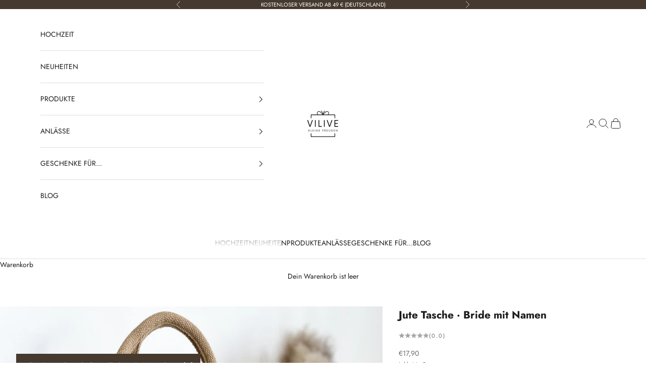

--- FILE ---
content_type: text/html; charset=utf-8
request_url: https://vilive-shop.de/products/personalisierte-jutetasche-bride
body_size: 42718
content:
<!doctype html>

<html lang="de" dir="ltr">
  <head>
    <meta charset="utf-8">
    <meta name="viewport" content="width=device-width, initial-scale=1.0, height=device-height, minimum-scale=1.0, maximum-scale=5.0">

    <title>Jute Tasche · Bride mit Namen</title><meta name="description" content="Du bist auf der Suche nach einem Geschenk für eine werdende Braut - wie wäre es mit diesem tollen Jute Shopper als Geschenk zur Verlobung, zum JGA oder als Hochzeitsgeschenk für die liebste Freundin oder Kollegin gefüllt mit ein paar nützlichen Kleinigkeiten für ihren großen Tag. Ein tolles personalisiertes Geschenk - "><link rel="canonical" href="https://vilive-shop.de/products/personalisierte-jutetasche-bride"><link rel="shortcut icon" href="//vilive-shop.de/cdn/shop/files/Logo_Vilive_NEU_1.png?v=1737124533&width=96">
      <link rel="apple-touch-icon" href="//vilive-shop.de/cdn/shop/files/Logo_Vilive_NEU_1.png?v=1737124533&width=180"><link rel="preconnect" href="https://fonts.shopifycdn.com" crossorigin><link rel="preload" href="//vilive-shop.de/cdn/fonts/jost/jost_n4.d47a1b6347ce4a4c9f437608011273009d91f2b7.woff2?h1=dmlsaXZlLXNob3AuZGU&h2=dmlsaXZlLXNob3AuYWNjb3VudC5teXNob3BpZnkuY29t&hmac=7a087e8721eeb8bbf3dcfc04beaf8454d565816c091f1df7cefccc47adb3c2e9" as="font" type="font/woff2" crossorigin><link rel="preload" href="//vilive-shop.de/cdn/fonts/jost/jost_n4.d47a1b6347ce4a4c9f437608011273009d91f2b7.woff2?h1=dmlsaXZlLXNob3AuZGU&h2=dmlsaXZlLXNob3AuYWNjb3VudC5teXNob3BpZnkuY29t&hmac=7a087e8721eeb8bbf3dcfc04beaf8454d565816c091f1df7cefccc47adb3c2e9" as="font" type="font/woff2" crossorigin><meta property="og:type" content="product">
  <meta property="og:title" content="Jute Tasche · Bride mit Namen">
  <meta property="product:price:amount" content="17,90">
  <meta property="product:price:currency" content="EUR">
  <meta property="product:availability" content="in stock"><meta property="og:image" content="http://vilive-shop.de/cdn/shop/products/IMG_5963.jpg?v=1660664015&width=2048">
  <meta property="og:image:secure_url" content="https://vilive-shop.de/cdn/shop/products/IMG_5963.jpg?v=1660664015&width=2048">
  <meta property="og:image:width" content="2965">
  <meta property="og:image:height" content="2965"><meta property="og:description" content="Du bist auf der Suche nach einem Geschenk für eine werdende Braut - wie wäre es mit diesem tollen Jute Shopper als Geschenk zur Verlobung, zum JGA oder als Hochzeitsgeschenk für die liebste Freundin oder Kollegin gefüllt mit ein paar nützlichen Kleinigkeiten für ihren großen Tag. Ein tolles personalisiertes Geschenk - "><meta property="og:url" content="https://vilive-shop.de/products/personalisierte-jutetasche-bride">
<meta property="og:site_name" content="Vilive"><meta name="twitter:card" content="summary"><meta name="twitter:title" content="Jute Tasche · Bride mit Namen">
  <meta name="twitter:description" content="Du bist auf der Suche nach einem Geschenk für eine werdende Braut - wie wäre es mit diesem tollen Jute Shopper als Geschenk zur Verlobung, zum JGA oder als Hochzeitsgeschenk für die liebste Freundin oder Kollegin gefüllt mit ein paar nützlichen Kleinigkeiten für ihren großen Tag. Ein tolles personalisiertes Geschenk - für das Hochzeitsfest und den Alltag danach.Du erhältst sie bei uns in der Farbe Natur. BRIDE wird in weiß aufgedruckt, der Wunschname in schwarz. Bei einem Namen kommt vor und hinter den Namen ein Verbindungsherz. 

Größen




Mittel
ca. 30 x 30 x 19cm


Groß
ca. 42 x 33 x 19cm



   
Material &amp;amp; Pflegehinweise



Material

100% Jute
Baumwolle



Pflegehinweise

Nicht waschbar
Die Innenseite ist beschichtet und kann feucht ausgewischt werden



Farbe
Natur



  "><meta name="twitter:image" content="https://vilive-shop.de/cdn/shop/products/IMG_5963.jpg?crop=center&height=1200&v=1660664015&width=1200">
  <meta name="twitter:image:alt" content=""><script async crossorigin fetchpriority="high" src="/cdn/shopifycloud/importmap-polyfill/es-modules-shim.2.4.0.js"></script>
<script type="application/ld+json">{"@context":"http:\/\/schema.org\/","@id":"\/products\/personalisierte-jutetasche-bride#product","@type":"ProductGroup","brand":{"@type":"Brand","name":"Vilive"},"category":"","description":"Du bist auf der Suche nach einem Geschenk für eine werdende Braut - wie wäre es mit diesem tollen Jute Shopper als Geschenk zur Verlobung, zum JGA oder als Hochzeitsgeschenk für die liebste Freundin oder Kollegin gefüllt mit ein paar nützlichen Kleinigkeiten für ihren großen Tag. Ein tolles personalisiertes Geschenk - für das Hochzeitsfest und den Alltag danach.Du erhältst sie bei uns in der Farbe Natur. BRIDE wird in weiß aufgedruckt, der Wunschname in schwarz. Bei einem Namen kommt vor und hinter den Namen ein Verbindungsherz. \n\nGrößen\n\n\n\n\nMittel\nca. 30 x 30 x 19cm\n\n\nGroß\nca. 42 x 33 x 19cm\n\n\n\n   \nMaterial \u0026amp; Pflegehinweise\n\n\n\nMaterial\n\n100% Jute\nBaumwolle\n\n\n\nPflegehinweise\n\nNicht waschbar\nDie Innenseite ist beschichtet und kann feucht ausgewischt werden\n\n\n\nFarbe\nNatur\n\n\n\n  ","hasVariant":[{"@id":"\/products\/personalisierte-jutetasche-bride?variant=43678554652938#variant","@type":"Product","image":"https:\/\/vilive-shop.de\/cdn\/shop\/products\/IMG_5963.jpg?v=1660664015\u0026width=1920","name":"Jute Tasche · Bride mit Namen - Mittel","offers":{"@id":"\/products\/personalisierte-jutetasche-bride?variant=43678554652938#offer","@type":"Offer","availability":"http:\/\/schema.org\/InStock","price":"17.90","priceCurrency":"EUR","url":"https:\/\/vilive-shop.de\/products\/personalisierte-jutetasche-bride?variant=43678554652938"},"sku":"VI-000204"},{"@id":"\/products\/personalisierte-jutetasche-bride?variant=43678554685706#variant","@type":"Product","image":"https:\/\/vilive-shop.de\/cdn\/shop\/products\/IMG_5963.jpg?v=1660664015\u0026width=1920","name":"Jute Tasche · Bride mit Namen - Groß","offers":{"@id":"\/products\/personalisierte-jutetasche-bride?variant=43678554685706#offer","@type":"Offer","availability":"http:\/\/schema.org\/InStock","price":"27.90","priceCurrency":"EUR","url":"https:\/\/vilive-shop.de\/products\/personalisierte-jutetasche-bride?variant=43678554685706"},"sku":"VI-000205"}],"name":"Jute Tasche · Bride mit Namen","productGroupID":"7990953509130","url":"https:\/\/vilive-shop.de\/products\/personalisierte-jutetasche-bride"}</script><script type="application/ld+json">
  {
    "@context": "https://schema.org",
    "@type": "BreadcrumbList",
    "itemListElement": [{
        "@type": "ListItem",
        "position": 1,
        "name": "Home",
        "item": "https://vilive-shop.de"
      },{
            "@type": "ListItem",
            "position": 2,
            "name": "Jute Tasche · Bride mit Namen",
            "item": "https://vilive-shop.de/products/personalisierte-jutetasche-bride"
          }]
  }
</script><style>/* Typography (heading) */
  @font-face {
  font-family: Jost;
  font-weight: 400;
  font-style: normal;
  font-display: fallback;
  src: url("//vilive-shop.de/cdn/fonts/jost/jost_n4.d47a1b6347ce4a4c9f437608011273009d91f2b7.woff2?h1=dmlsaXZlLXNob3AuZGU&h2=dmlsaXZlLXNob3AuYWNjb3VudC5teXNob3BpZnkuY29t&hmac=7a087e8721eeb8bbf3dcfc04beaf8454d565816c091f1df7cefccc47adb3c2e9") format("woff2"),
       url("//vilive-shop.de/cdn/fonts/jost/jost_n4.791c46290e672b3f85c3d1c651ef2efa3819eadd.woff?h1=dmlsaXZlLXNob3AuZGU&h2=dmlsaXZlLXNob3AuYWNjb3VudC5teXNob3BpZnkuY29t&hmac=686ccf2f9f0f4b5c315281dcefd59397573c75eaa057777a55352fb213ec2ba3") format("woff");
}

@font-face {
  font-family: Jost;
  font-weight: 400;
  font-style: italic;
  font-display: fallback;
  src: url("//vilive-shop.de/cdn/fonts/jost/jost_i4.b690098389649750ada222b9763d55796c5283a5.woff2?h1=dmlsaXZlLXNob3AuZGU&h2=dmlsaXZlLXNob3AuYWNjb3VudC5teXNob3BpZnkuY29t&hmac=c5b12f4f42f049428d7a4763f7d445237095386ac9357419664314b0c50b15fd") format("woff2"),
       url("//vilive-shop.de/cdn/fonts/jost/jost_i4.fd766415a47e50b9e391ae7ec04e2ae25e7e28b0.woff?h1=dmlsaXZlLXNob3AuZGU&h2=dmlsaXZlLXNob3AuYWNjb3VudC5teXNob3BpZnkuY29t&hmac=2a929c4d6b08d4c82f55d2b0c08dbc1112c15562e28af01802f5682adae5f1e8") format("woff");
}

/* Typography (body) */
  @font-face {
  font-family: Jost;
  font-weight: 400;
  font-style: normal;
  font-display: fallback;
  src: url("//vilive-shop.de/cdn/fonts/jost/jost_n4.d47a1b6347ce4a4c9f437608011273009d91f2b7.woff2?h1=dmlsaXZlLXNob3AuZGU&h2=dmlsaXZlLXNob3AuYWNjb3VudC5teXNob3BpZnkuY29t&hmac=7a087e8721eeb8bbf3dcfc04beaf8454d565816c091f1df7cefccc47adb3c2e9") format("woff2"),
       url("//vilive-shop.de/cdn/fonts/jost/jost_n4.791c46290e672b3f85c3d1c651ef2efa3819eadd.woff?h1=dmlsaXZlLXNob3AuZGU&h2=dmlsaXZlLXNob3AuYWNjb3VudC5teXNob3BpZnkuY29t&hmac=686ccf2f9f0f4b5c315281dcefd59397573c75eaa057777a55352fb213ec2ba3") format("woff");
}

@font-face {
  font-family: Jost;
  font-weight: 400;
  font-style: italic;
  font-display: fallback;
  src: url("//vilive-shop.de/cdn/fonts/jost/jost_i4.b690098389649750ada222b9763d55796c5283a5.woff2?h1=dmlsaXZlLXNob3AuZGU&h2=dmlsaXZlLXNob3AuYWNjb3VudC5teXNob3BpZnkuY29t&hmac=c5b12f4f42f049428d7a4763f7d445237095386ac9357419664314b0c50b15fd") format("woff2"),
       url("//vilive-shop.de/cdn/fonts/jost/jost_i4.fd766415a47e50b9e391ae7ec04e2ae25e7e28b0.woff?h1=dmlsaXZlLXNob3AuZGU&h2=dmlsaXZlLXNob3AuYWNjb3VudC5teXNob3BpZnkuY29t&hmac=2a929c4d6b08d4c82f55d2b0c08dbc1112c15562e28af01802f5682adae5f1e8") format("woff");
}

@font-face {
  font-family: Jost;
  font-weight: 700;
  font-style: normal;
  font-display: fallback;
  src: url("//vilive-shop.de/cdn/fonts/jost/jost_n7.921dc18c13fa0b0c94c5e2517ffe06139c3615a3.woff2?h1=dmlsaXZlLXNob3AuZGU&h2=dmlsaXZlLXNob3AuYWNjb3VudC5teXNob3BpZnkuY29t&hmac=38cf0daedc5fc27b780d945c8b76235cf454825fcf36c265e09ad535fa68c422") format("woff2"),
       url("//vilive-shop.de/cdn/fonts/jost/jost_n7.cbfc16c98c1e195f46c536e775e4e959c5f2f22b.woff?h1=dmlsaXZlLXNob3AuZGU&h2=dmlsaXZlLXNob3AuYWNjb3VudC5teXNob3BpZnkuY29t&hmac=c63101e8f2277988811634b621b3928193ce1b5d4a64d7e4ed0fe5156e7b416e") format("woff");
}

@font-face {
  font-family: Jost;
  font-weight: 700;
  font-style: italic;
  font-display: fallback;
  src: url("//vilive-shop.de/cdn/fonts/jost/jost_i7.d8201b854e41e19d7ed9b1a31fe4fe71deea6d3f.woff2?h1=dmlsaXZlLXNob3AuZGU&h2=dmlsaXZlLXNob3AuYWNjb3VudC5teXNob3BpZnkuY29t&hmac=7c66f8ad2101e55b6637104de8c4dbf515d9138bfc8b28f92e451b0479ff8455") format("woff2"),
       url("//vilive-shop.de/cdn/fonts/jost/jost_i7.eae515c34e26b6c853efddc3fc0c552e0de63757.woff?h1=dmlsaXZlLXNob3AuZGU&h2=dmlsaXZlLXNob3AuYWNjb3VudC5teXNob3BpZnkuY29t&hmac=44ed631854a1e039471a11479917890ca3514ee274d8e4192fe259e4bbaecbf8") format("woff");
}

:root {
    /* Container */
    --container-max-width: 100%;
    --container-xxs-max-width: 27.5rem; /* 440px */
    --container-xs-max-width: 42.5rem; /* 680px */
    --container-sm-max-width: 61.25rem; /* 980px */
    --container-md-max-width: 71.875rem; /* 1150px */
    --container-lg-max-width: 78.75rem; /* 1260px */
    --container-xl-max-width: 85rem; /* 1360px */
    --container-gutter: 1.25rem;

    --section-vertical-spacing: 2.5rem;
    --section-vertical-spacing-tight:2.5rem;

    --section-stack-gap:2.25rem;
    --section-stack-gap-tight:2.25rem;

    /* Form settings */
    --form-gap: 1.25rem; /* Gap between fieldset and submit button */
    --fieldset-gap: 1rem; /* Gap between each form input within a fieldset */
    --form-control-gap: 0.625rem; /* Gap between input and label (ignored for floating label) */
    --checkbox-control-gap: 0.75rem; /* Horizontal gap between checkbox and its associated label */
    --input-padding-block: 0.65rem; /* Vertical padding for input, textarea and native select */
    --input-padding-inline: 0.8rem; /* Horizontal padding for input, textarea and native select */
    --checkbox-size: 0.875rem; /* Size (width and height) for checkbox */

    /* Other sizes */
    --sticky-area-height: calc(var(--announcement-bar-is-sticky, 0) * var(--announcement-bar-height, 0px) + var(--header-is-sticky, 0) * var(--header-is-visible, 1) * var(--header-height, 0px));

    /* RTL support */
    --transform-logical-flip: 1;
    --transform-origin-start: left;
    --transform-origin-end: right;

    /**
     * ---------------------------------------------------------------------
     * TYPOGRAPHY
     * ---------------------------------------------------------------------
     */

    /* Font properties */
    --heading-font-family: Jost, sans-serif;
    --heading-font-weight: 400;
    --heading-font-style: normal;
    --heading-text-transform: uppercase;
    --heading-letter-spacing: 0.18em;
    --text-font-family: Jost, sans-serif;
    --text-font-weight: 400;
    --text-font-style: normal;
    --text-letter-spacing: 0.0em;
    --button-font: var(--text-font-style) var(--text-font-weight) var(--text-sm) / 1.65 var(--text-font-family);
    --button-text-transform: uppercase;
    --button-letter-spacing: 0.18em;

    /* Font sizes */--text-heading-size-factor: 1;
    --text-h1: max(0.6875rem, clamp(1.375rem, 1.146341463414634rem + 0.975609756097561vw, 2rem) * var(--text-heading-size-factor));
    --text-h2: max(0.6875rem, clamp(1.25rem, 1.0670731707317074rem + 0.7804878048780488vw, 1.75rem) * var(--text-heading-size-factor));
    --text-h3: max(0.6875rem, clamp(1.125rem, 1.0335365853658536rem + 0.3902439024390244vw, 1.375rem) * var(--text-heading-size-factor));
    --text-h4: max(0.6875rem, clamp(1rem, 0.9542682926829268rem + 0.1951219512195122vw, 1.125rem) * var(--text-heading-size-factor));
    --text-h5: calc(0.875rem * var(--text-heading-size-factor));
    --text-h6: calc(0.75rem * var(--text-heading-size-factor));

    --text-xs: 0.75rem;
    --text-sm: 0.8125rem;
    --text-base: 0.875rem;
    --text-lg: 1.0rem;
    --text-xl: 1.125rem;

    /* Rounded variables (used for border radius) */
    --rounded-full: 9999px;
    --button-border-radius: 0.0rem;
    --input-border-radius: 0.0rem;

    /* Box shadow */
    --shadow-sm: 0 2px 8px rgb(0 0 0 / 0.05);
    --shadow: 0 5px 15px rgb(0 0 0 / 0.05);
    --shadow-md: 0 5px 30px rgb(0 0 0 / 0.05);
    --shadow-block: px px px rgb(var(--text-primary) / 0.0);

    /**
     * ---------------------------------------------------------------------
     * OTHER
     * ---------------------------------------------------------------------
     */

    --checkmark-svg-url: url(//vilive-shop.de/cdn/shop/t/22/assets/checkmark.svg?v=77552481021870063511737115380);
    --cursor-zoom-in-svg-url: url(//vilive-shop.de/cdn/shop/t/22/assets/cursor-zoom-in.svg?v=112480252220988712521737625511);
  }

  [dir="rtl"]:root {
    /* RTL support */
    --transform-logical-flip: -1;
    --transform-origin-start: right;
    --transform-origin-end: left;
  }

  @media screen and (min-width: 700px) {
    :root {
      /* Typography (font size) */
      --text-xs: 0.75rem;
      --text-sm: 0.8125rem;
      --text-base: 0.875rem;
      --text-lg: 1.0rem;
      --text-xl: 1.25rem;

      /* Spacing settings */
      --container-gutter: 2rem;
    }
  }

  @media screen and (min-width: 1000px) {
    :root {
      /* Spacing settings */
      --container-gutter: 3rem;

      --section-vertical-spacing: 4rem;
      --section-vertical-spacing-tight: 4rem;

      --section-stack-gap:3rem;
      --section-stack-gap-tight:3rem;
    }
  }:root {/* Overlay used for modal */
    --page-overlay: 0 0 0 / 0.4;

    /* We use the first scheme background as default */
    --page-background: ;

    /* Product colors */
    --on-sale-text: 227 44 43;
    --on-sale-badge-background: 227 44 43;
    --on-sale-badge-text: 255 255 255;
    --sold-out-badge-background: 239 239 239;
    --sold-out-badge-text: 0 0 0 / 0.65;
    --custom-badge-background: 28 28 28;
    --custom-badge-text: 255 255 255;
    --star-color: 28 28 28;

    /* Status colors */
    --success-background: 212 227 203;
    --success-text: 48 122 7;
    --warning-background: 253 241 224;
    --warning-text: 237 138 0;
    --error-background: 243 204 204;
    --error-text: 203 43 43;
  }.color-scheme--scheme-1 {
      /* Color settings */--accent: 28 28 28;
      --text-color: 28 28 28;
      --background: 255 255 255 / 1.0;
      --background-without-opacity: 255 255 255;
      --background-gradient: ;--border-color: 221 221 221;/* Button colors */
      --button-background: 28 28 28;
      --button-text-color: 255 255 255;

      /* Circled buttons */
      --circle-button-background: 255 255 255;
      --circle-button-text-color: 28 28 28;
    }.shopify-section:has(.section-spacing.color-scheme--bg-54922f2e920ba8346f6dc0fba343d673) + .shopify-section:has(.section-spacing.color-scheme--bg-54922f2e920ba8346f6dc0fba343d673:not(.bordered-section)) .section-spacing {
      padding-block-start: 0;
    }.color-scheme--scheme-2 {
      /* Color settings */--accent: 28 28 28;
      --text-color: 28 28 28;
      --background: 255 255 255 / 1.0;
      --background-without-opacity: 255 255 255;
      --background-gradient: ;--border-color: 221 221 221;/* Button colors */
      --button-background: 28 28 28;
      --button-text-color: 255 255 255;

      /* Circled buttons */
      --circle-button-background: 255 255 255;
      --circle-button-text-color: 28 28 28;
    }.shopify-section:has(.section-spacing.color-scheme--bg-54922f2e920ba8346f6dc0fba343d673) + .shopify-section:has(.section-spacing.color-scheme--bg-54922f2e920ba8346f6dc0fba343d673:not(.bordered-section)) .section-spacing {
      padding-block-start: 0;
    }.color-scheme--scheme-3 {
      /* Color settings */--accent: 255 255 255;
      --text-color: 255 255 255;
      --background: 28 28 28 / 1.0;
      --background-without-opacity: 28 28 28;
      --background-gradient: ;--border-color: 62 62 62;/* Button colors */
      --button-background: 255 255 255;
      --button-text-color: 28 28 28;

      /* Circled buttons */
      --circle-button-background: 255 255 255;
      --circle-button-text-color: 28 28 28;
    }.shopify-section:has(.section-spacing.color-scheme--bg-c1f8cb21047e4797e94d0969dc5d1e44) + .shopify-section:has(.section-spacing.color-scheme--bg-c1f8cb21047e4797e94d0969dc5d1e44:not(.bordered-section)) .section-spacing {
      padding-block-start: 0;
    }.color-scheme--scheme-4 {
      /* Color settings */--accent: 255 255 255;
      --text-color: 255 255 255;
      --background: 0 0 0 / 0.0;
      --background-without-opacity: 0 0 0;
      --background-gradient: ;--border-color: 255 255 255;/* Button colors */
      --button-background: 255 255 255;
      --button-text-color: 28 28 28;

      /* Circled buttons */
      --circle-button-background: 255 255 255;
      --circle-button-text-color: 28 28 28;
    }.shopify-section:has(.section-spacing.color-scheme--bg-3671eee015764974ee0aef1536023e0f) + .shopify-section:has(.section-spacing.color-scheme--bg-3671eee015764974ee0aef1536023e0f:not(.bordered-section)) .section-spacing {
      padding-block-start: 0;
    }.color-scheme--scheme-f4ceb068-be36-442b-825a-2b01924f1b49 {
      /* Color settings */--accent: 28 28 28;
      --text-color: 28 28 28;
      --background: 245 242 238 / 1.0;
      --background-without-opacity: 245 242 238;
      --background-gradient: ;--border-color: 212 210 206;/* Button colors */
      --button-background: 28 28 28;
      --button-text-color: 255 255 255;

      /* Circled buttons */
      --circle-button-background: 255 255 255;
      --circle-button-text-color: 28 28 28;
    }.shopify-section:has(.section-spacing.color-scheme--bg-00f60a01d7eee84bfbf765bd52b20c48) + .shopify-section:has(.section-spacing.color-scheme--bg-00f60a01d7eee84bfbf765bd52b20c48:not(.bordered-section)) .section-spacing {
      padding-block-start: 0;
    }.color-scheme--scheme-617fbcdd-31d7-42e2-9dbb-569f11ff8237 {
      /* Color settings */--accent: 28 28 28;
      --text-color: 28 28 28;
      --background: 245 242 238 / 1.0;
      --background-without-opacity: 245 242 238;
      --background-gradient: ;--border-color: 212 210 206;/* Button colors */
      --button-background: 28 28 28;
      --button-text-color: 255 255 255;

      /* Circled buttons */
      --circle-button-background: 255 255 255;
      --circle-button-text-color: 28 28 28;
    }.shopify-section:has(.section-spacing.color-scheme--bg-00f60a01d7eee84bfbf765bd52b20c48) + .shopify-section:has(.section-spacing.color-scheme--bg-00f60a01d7eee84bfbf765bd52b20c48:not(.bordered-section)) .section-spacing {
      padding-block-start: 0;
    }.color-scheme--scheme-03c42cdc-83ef-4a89-86cb-6652200fe40c {
      /* Color settings */--accent: 28 28 28;
      --text-color: 255 255 255;
      --background: 70 57 47 / 1.0;
      --background-without-opacity: 70 57 47;
      --background-gradient: ;--border-color: 98 87 78;/* Button colors */
      --button-background: 28 28 28;
      --button-text-color: 255 255 255;

      /* Circled buttons */
      --circle-button-background: 255 255 255;
      --circle-button-text-color: 28 28 28;
    }.shopify-section:has(.section-spacing.color-scheme--bg-d3ba3f6b6dad11b63324b4ff6a7482d2) + .shopify-section:has(.section-spacing.color-scheme--bg-d3ba3f6b6dad11b63324b4ff6a7482d2:not(.bordered-section)) .section-spacing {
      padding-block-start: 0;
    }.color-scheme--dialog {
      /* Color settings */--accent: 28 28 28;
      --text-color: 28 28 28;
      --background: 255 255 255 / 1.0;
      --background-without-opacity: 255 255 255;
      --background-gradient: ;--border-color: 221 221 221;/* Button colors */
      --button-background: 28 28 28;
      --button-text-color: 255 255 255;

      /* Circled buttons */
      --circle-button-background: 255 255 255;
      --circle-button-text-color: 28 28 28;
    }
</style><script>
  // This allows to expose several variables to the global scope, to be used in scripts
  window.themeVariables = {
    settings: {
      showPageTransition: null,
      pageType: "product",
      moneyFormat: "€{{amount_with_comma_separator}}",
      moneyWithCurrencyFormat: "€{{amount_with_comma_separator}} EUR",
      currencyCodeEnabled: false,
      cartType: "drawer",
      staggerMenuApparition: true
    },

    strings: {
      addedToCart: "Zum Warenkorb hinzugefügt!",
      closeGallery: "Galerie schließen",
      zoomGallery: "Bild vergrößern",
      errorGallery: "Bild kann nicht geladen werden",
      shippingEstimatorNoResults: "Tut uns leid, aber wir verschicken leider nicht an deine Adresse.",
      shippingEstimatorOneResult: "Für deine Adresse gibt es einen Versandtarif:",
      shippingEstimatorMultipleResults: "Für deine Adresse gibt es mehrere Versandtarife:",
      shippingEstimatorError: "Beim Berechnen der Versandkosten ist ein Fehler aufgetreten:",
      next: "Vor",
      previous: "Zurück"
    },

    mediaQueries: {
      'sm': 'screen and (min-width: 700px)',
      'md': 'screen and (min-width: 1000px)',
      'lg': 'screen and (min-width: 1150px)',
      'xl': 'screen and (min-width: 1400px)',
      '2xl': 'screen and (min-width: 1600px)',
      'sm-max': 'screen and (max-width: 699px)',
      'md-max': 'screen and (max-width: 999px)',
      'lg-max': 'screen and (max-width: 1149px)',
      'xl-max': 'screen and (max-width: 1399px)',
      '2xl-max': 'screen and (max-width: 1599px)',
      'motion-safe': '(prefers-reduced-motion: no-preference)',
      'motion-reduce': '(prefers-reduced-motion: reduce)',
      'supports-hover': 'screen and (pointer: fine)',
      'supports-touch': 'screen and (hover: none)'
    }
  };</script><script>
      if (!(HTMLScriptElement.supports && HTMLScriptElement.supports('importmap'))) {
        const importMapPolyfill = document.createElement('script');
        importMapPolyfill.async = true;
        importMapPolyfill.src = "//vilive-shop.de/cdn/shop/t/22/assets/es-module-shims.min.js?v=98603786603752121101737115363";

        document.head.appendChild(importMapPolyfill);
      }
    </script>

    <script type="importmap">{
        "imports": {
          "vendor": "//vilive-shop.de/cdn/shop/t/22/assets/vendor.min.js?v=127380567671676268461737115363",
          "theme": "//vilive-shop.de/cdn/shop/t/22/assets/theme.js?v=163176108211976512811737115363",
          "photoswipe": "//vilive-shop.de/cdn/shop/t/22/assets/photoswipe.min.js?v=13374349288281597431737115363"
        }
      }
    </script>

    <script type="module" src="//vilive-shop.de/cdn/shop/t/22/assets/vendor.min.js?v=127380567671676268461737115363"></script>
    <script type="module" src="//vilive-shop.de/cdn/shop/t/22/assets/theme.js?v=163176108211976512811737115363"></script>

    <script>window.performance && window.performance.mark && window.performance.mark('shopify.content_for_header.start');</script><meta name="facebook-domain-verification" content="4wj9klfqbhw456mhvg849msd1mphzu">
<meta name="facebook-domain-verification" content="k7pl8idz5pny84j98iuc71djtd851t">
<meta name="google-site-verification" content="TI1O27gz-S0E28mUrilO0a57WkjxbkofJvH0WMNGYao">
<meta id="shopify-digital-wallet" name="shopify-digital-wallet" content="/46875312291/digital_wallets/dialog">
<meta name="shopify-checkout-api-token" content="8739e1504b6c67b36f2a954fb269f1a7">
<meta id="in-context-paypal-metadata" data-shop-id="46875312291" data-venmo-supported="false" data-environment="production" data-locale="de_DE" data-paypal-v4="true" data-currency="EUR">
<link rel="alternate" type="application/json+oembed" href="https://vilive-shop.de/products/personalisierte-jutetasche-bride.oembed">
<script async="async" src="/checkouts/internal/preloads.js?locale=de-DE"></script>
<script id="apple-pay-shop-capabilities" type="application/json">{"shopId":46875312291,"countryCode":"DE","currencyCode":"EUR","merchantCapabilities":["supports3DS"],"merchantId":"gid:\/\/shopify\/Shop\/46875312291","merchantName":"Vilive","requiredBillingContactFields":["postalAddress","email"],"requiredShippingContactFields":["postalAddress","email"],"shippingType":"shipping","supportedNetworks":["visa","maestro","masterCard"],"total":{"type":"pending","label":"Vilive","amount":"1.00"},"shopifyPaymentsEnabled":true,"supportsSubscriptions":true}</script>
<script id="shopify-features" type="application/json">{"accessToken":"8739e1504b6c67b36f2a954fb269f1a7","betas":["rich-media-storefront-analytics"],"domain":"vilive-shop.de","predictiveSearch":true,"shopId":46875312291,"locale":"de"}</script>
<script>var Shopify = Shopify || {};
Shopify.shop = "vilive-shop.myshopify.com";
Shopify.locale = "de";
Shopify.currency = {"active":"EUR","rate":"1.0"};
Shopify.country = "DE";
Shopify.theme = {"name":"Prestige 2025","id":177999085834,"schema_name":"Prestige","schema_version":"10.5.1","theme_store_id":855,"role":"main"};
Shopify.theme.handle = "null";
Shopify.theme.style = {"id":null,"handle":null};
Shopify.cdnHost = "vilive-shop.de/cdn";
Shopify.routes = Shopify.routes || {};
Shopify.routes.root = "/";</script>
<script type="module">!function(o){(o.Shopify=o.Shopify||{}).modules=!0}(window);</script>
<script>!function(o){function n(){var o=[];function n(){o.push(Array.prototype.slice.apply(arguments))}return n.q=o,n}var t=o.Shopify=o.Shopify||{};t.loadFeatures=n(),t.autoloadFeatures=n()}(window);</script>
<script id="shop-js-analytics" type="application/json">{"pageType":"product"}</script>
<script defer="defer" async type="module" src="//vilive-shop.de/cdn/shopifycloud/shop-js/modules/v2/client.init-shop-cart-sync_BnV6Aryc.de.esm.js"></script>
<script defer="defer" async type="module" src="//vilive-shop.de/cdn/shopifycloud/shop-js/modules/v2/chunk.common_Cf6kPQmv.esm.js"></script>
<script type="module">
  await import("//vilive-shop.de/cdn/shopifycloud/shop-js/modules/v2/client.init-shop-cart-sync_BnV6Aryc.de.esm.js");
await import("//vilive-shop.de/cdn/shopifycloud/shop-js/modules/v2/chunk.common_Cf6kPQmv.esm.js");

  window.Shopify.SignInWithShop?.initShopCartSync?.({"fedCMEnabled":true,"windoidEnabled":true});

</script>
<script>(function() {
  var isLoaded = false;
  function asyncLoad() {
    if (isLoaded) return;
    isLoaded = true;
    var urls = ["https:\/\/cdn.shopify.com\/s\/files\/1\/0468\/7531\/2291\/t\/13\/assets\/booster_eu_cookie_46875312291.js?v=1623696127\u0026shop=vilive-shop.myshopify.com","\/\/cdn.shopify.com\/proxy\/16e9ddc69c24e7e2dc30e6ba1cbc5f57d5c2f1b9dd9f90e938bda6de1c7254b8\/obscure-escarpment-2240.herokuapp.com\/js\/best_custom_product_options.js?shop=vilive-shop.myshopify.com\u0026sp-cache-control=cHVibGljLCBtYXgtYWdlPTkwMA","https:\/\/script.pop-convert.com\/new-micro\/production.pc.min.js?unique_id=vilive-shop.myshopify.com\u0026shop=vilive-shop.myshopify.com","https:\/\/cdn.s3.pop-convert.com\/pcjs.production.min.js?unique_id=vilive-shop.myshopify.com\u0026shop=vilive-shop.myshopify.com"];
    for (var i = 0; i < urls.length; i++) {
      var s = document.createElement('script');
      s.type = 'text/javascript';
      s.async = true;
      s.src = urls[i];
      var x = document.getElementsByTagName('script')[0];
      x.parentNode.insertBefore(s, x);
    }
  };
  if(window.attachEvent) {
    window.attachEvent('onload', asyncLoad);
  } else {
    window.addEventListener('load', asyncLoad, false);
  }
})();</script>
<script id="__st">var __st={"a":46875312291,"offset":3600,"reqid":"6b0c5abc-6b06-48c3-a7d5-c527a7e5a850-1762126754","pageurl":"vilive-shop.de\/products\/personalisierte-jutetasche-bride","u":"a9cbcda3d1e2","p":"product","rtyp":"product","rid":7990953509130};</script>
<script>window.ShopifyPaypalV4VisibilityTracking = true;</script>
<script id="captcha-bootstrap">!function(){'use strict';const t='contact',e='account',n='new_comment',o=[[t,t],['blogs',n],['comments',n],[t,'customer']],c=[[e,'customer_login'],[e,'guest_login'],[e,'recover_customer_password'],[e,'create_customer']],r=t=>t.map((([t,e])=>`form[action*='/${t}']:not([data-nocaptcha='true']) input[name='form_type'][value='${e}']`)).join(','),a=t=>()=>t?[...document.querySelectorAll(t)].map((t=>t.form)):[];function s(){const t=[...o],e=r(t);return a(e)}const i='password',u='form_key',d=['recaptcha-v3-token','g-recaptcha-response','h-captcha-response',i],f=()=>{try{return window.sessionStorage}catch{return}},m='__shopify_v',_=t=>t.elements[u];function p(t,e,n=!1){try{const o=window.sessionStorage,c=JSON.parse(o.getItem(e)),{data:r}=function(t){const{data:e,action:n}=t;return t[m]||n?{data:e,action:n}:{data:t,action:n}}(c);for(const[e,n]of Object.entries(r))t.elements[e]&&(t.elements[e].value=n);n&&o.removeItem(e)}catch(o){console.error('form repopulation failed',{error:o})}}const l='form_type',E='cptcha';function T(t){t.dataset[E]=!0}const w=window,h=w.document,L='Shopify',v='ce_forms',y='captcha';let A=!1;((t,e)=>{const n=(g='f06e6c50-85a8-45c8-87d0-21a2b65856fe',I='https://cdn.shopify.com/shopifycloud/storefront-forms-hcaptcha/ce_storefront_forms_captcha_hcaptcha.v1.5.2.iife.js',D={infoText:'Durch hCaptcha geschützt',privacyText:'Datenschutz',termsText:'Allgemeine Geschäftsbedingungen'},(t,e,n)=>{const o=w[L][v],c=o.bindForm;if(c)return c(t,g,e,D).then(n);var r;o.q.push([[t,g,e,D],n]),r=I,A||(h.body.append(Object.assign(h.createElement('script'),{id:'captcha-provider',async:!0,src:r})),A=!0)});var g,I,D;w[L]=w[L]||{},w[L][v]=w[L][v]||{},w[L][v].q=[],w[L][y]=w[L][y]||{},w[L][y].protect=function(t,e){n(t,void 0,e),T(t)},Object.freeze(w[L][y]),function(t,e,n,w,h,L){const[v,y,A,g]=function(t,e,n){const i=e?o:[],u=t?c:[],d=[...i,...u],f=r(d),m=r(i),_=r(d.filter((([t,e])=>n.includes(e))));return[a(f),a(m),a(_),s()]}(w,h,L),I=t=>{const e=t.target;return e instanceof HTMLFormElement?e:e&&e.form},D=t=>v().includes(t);t.addEventListener('submit',(t=>{const e=I(t);if(!e)return;const n=D(e)&&!e.dataset.hcaptchaBound&&!e.dataset.recaptchaBound,o=_(e),c=g().includes(e)&&(!o||!o.value);(n||c)&&t.preventDefault(),c&&!n&&(function(t){try{if(!f())return;!function(t){const e=f();if(!e)return;const n=_(t);if(!n)return;const o=n.value;o&&e.removeItem(o)}(t);const e=Array.from(Array(32),(()=>Math.random().toString(36)[2])).join('');!function(t,e){_(t)||t.append(Object.assign(document.createElement('input'),{type:'hidden',name:u})),t.elements[u].value=e}(t,e),function(t,e){const n=f();if(!n)return;const o=[...t.querySelectorAll(`input[type='${i}']`)].map((({name:t})=>t)),c=[...d,...o],r={};for(const[a,s]of new FormData(t).entries())c.includes(a)||(r[a]=s);n.setItem(e,JSON.stringify({[m]:1,action:t.action,data:r}))}(t,e)}catch(e){console.error('failed to persist form',e)}}(e),e.submit())}));const S=(t,e)=>{t&&!t.dataset[E]&&(n(t,e.some((e=>e===t))),T(t))};for(const o of['focusin','change'])t.addEventListener(o,(t=>{const e=I(t);D(e)&&S(e,y())}));const B=e.get('form_key'),M=e.get(l),P=B&&M;t.addEventListener('DOMContentLoaded',(()=>{const t=y();if(P)for(const e of t)e.elements[l].value===M&&p(e,B);[...new Set([...A(),...v().filter((t=>'true'===t.dataset.shopifyCaptcha))])].forEach((e=>S(e,t)))}))}(h,new URLSearchParams(w.location.search),n,t,e,['guest_login'])})(!0,!0)}();</script>
<script integrity="sha256-52AcMU7V7pcBOXWImdc/TAGTFKeNjmkeM1Pvks/DTgc=" data-source-attribution="shopify.loadfeatures" defer="defer" src="//vilive-shop.de/cdn/shopifycloud/storefront/assets/storefront/load_feature-81c60534.js" crossorigin="anonymous"></script>
<script data-source-attribution="shopify.dynamic_checkout.dynamic.init">var Shopify=Shopify||{};Shopify.PaymentButton=Shopify.PaymentButton||{isStorefrontPortableWallets:!0,init:function(){window.Shopify.PaymentButton.init=function(){};var t=document.createElement("script");t.src="https://vilive-shop.de/cdn/shopifycloud/portable-wallets/latest/portable-wallets.de.js",t.type="module",document.head.appendChild(t)}};
</script>
<script data-source-attribution="shopify.dynamic_checkout.buyer_consent">
  function portableWalletsHideBuyerConsent(e){var t=document.getElementById("shopify-buyer-consent"),n=document.getElementById("shopify-subscription-policy-button");t&&n&&(t.classList.add("hidden"),t.setAttribute("aria-hidden","true"),n.removeEventListener("click",e))}function portableWalletsShowBuyerConsent(e){var t=document.getElementById("shopify-buyer-consent"),n=document.getElementById("shopify-subscription-policy-button");t&&n&&(t.classList.remove("hidden"),t.removeAttribute("aria-hidden"),n.addEventListener("click",e))}window.Shopify?.PaymentButton&&(window.Shopify.PaymentButton.hideBuyerConsent=portableWalletsHideBuyerConsent,window.Shopify.PaymentButton.showBuyerConsent=portableWalletsShowBuyerConsent);
</script>
<script data-source-attribution="shopify.dynamic_checkout.cart.bootstrap">document.addEventListener("DOMContentLoaded",(function(){function t(){return document.querySelector("shopify-accelerated-checkout-cart, shopify-accelerated-checkout")}if(t())Shopify.PaymentButton.init();else{new MutationObserver((function(e,n){t()&&(Shopify.PaymentButton.init(),n.disconnect())})).observe(document.body,{childList:!0,subtree:!0})}}));
</script>
<link id="shopify-accelerated-checkout-styles" rel="stylesheet" media="screen" href="https://vilive-shop.de/cdn/shopifycloud/portable-wallets/latest/accelerated-checkout-backwards-compat.css" crossorigin="anonymous">
<style id="shopify-accelerated-checkout-cart">
        #shopify-buyer-consent {
  margin-top: 1em;
  display: inline-block;
  width: 100%;
}

#shopify-buyer-consent.hidden {
  display: none;
}

#shopify-subscription-policy-button {
  background: none;
  border: none;
  padding: 0;
  text-decoration: underline;
  font-size: inherit;
  cursor: pointer;
}

#shopify-subscription-policy-button::before {
  box-shadow: none;
}

      </style>

<script>window.performance && window.performance.mark && window.performance.mark('shopify.content_for_header.end');</script>
<link href="//vilive-shop.de/cdn/shop/t/22/assets/theme.css?v=5551464109422934971737115363" rel="stylesheet" type="text/css" media="all" /><!-- BEGIN app block: shopify://apps/judge-me-reviews/blocks/judgeme_core/61ccd3b1-a9f2-4160-9fe9-4fec8413e5d8 --><!-- Start of Judge.me Core -->




<link rel="dns-prefetch" href="https://cdnwidget.judge.me">
<link rel="dns-prefetch" href="https://cdn.judge.me">
<link rel="dns-prefetch" href="https://cdn1.judge.me">
<link rel="dns-prefetch" href="https://api.judge.me">

<script data-cfasync='false' class='jdgm-settings-script'>window.jdgmSettings={"pagination":5,"disable_web_reviews":false,"badge_no_review_text":"Keine Bewertungen","badge_n_reviews_text":"{{ n }} Bewertung/Bewertungen","hide_badge_preview_if_no_reviews":true,"badge_hide_text":false,"enforce_center_preview_badge":false,"widget_title":"Kundenbewertungen","widget_open_form_text":"Schreibe eine Bewertung","widget_close_form_text":"Bewertung abbrechen","widget_refresh_page_text":"Seite neuladen","widget_summary_text":"Basierend auf {{ number_of_reviews }} Bewertung/Bewertungen","widget_no_review_text":"Sei der erste der eine Bewertung schreibt","widget_name_field_text":"Name","widget_verified_name_field_text":"Geprüfter Name (öffentlich)","widget_name_placeholder_text":"Geben Sie Ihren Namen ein (öffentlich)","widget_required_field_error_text":"Dieses Feld ist erforderlich.","widget_email_field_text":"E-Mail","widget_verified_email_field_text":"Verifizierte E-Mail (privat, kann nicht bearbeitet werden)","widget_email_placeholder_text":"Geben Sie Ihre E-Mail ein (privat)","widget_email_field_error_text":"Bitte geben Sie eine gültige E-Mail-Adresse ein.","widget_rating_field_text":"Bewertung","widget_review_title_field_text":"Bewertungstitel","widget_review_title_placeholder_text":"Gebe deiner Bewertung einen Titel","widget_review_body_field_text":"Bewertung","widget_review_body_placeholder_text":"Schreiben deiner Kommentar hier","widget_pictures_field_text":"Bild/Video (optional)","widget_submit_review_text":"Bewertung senden","widget_submit_verified_review_text":"Verifizierte Bewertung einreichen","widget_submit_success_msg_with_auto_publish":"Dankeschön! Bitte aktualisieren Sie die Seite in ein paar Augenblicken, um Ihre Bewertung zu sehen. Sie können Ihre Bewertung entfernen oder\nbearbeiten, indem Sie sich bei \u003ca href='https://judge.me/login' target='_blank' rel='nofollow noopener'\u003eJudge.me\u003c/a\u003e anmelden","widget_submit_success_msg_no_auto_publish":"Dankeschön! Ihre Bewertung wird veröffentlicht, sobald sie von der Shop-Verwaltung genehmigt wurde. Sie können Ihre Bewertung entfernen oder bearbeiten, indem Sie sich bei \u003ca href='https://judge.me/login' target='_blank' rel='nofollow noopener'\u003eJudge.me\u003c/a\u003e anmelden","widget_show_default_reviews_out_of_total_text":"Zeigt {{ n_reviews_shown }} von {{ n_reviews }} Bewertungen.","widget_show_all_link_text":"Alles anzeigen","widget_show_less_link_text":"Weniger anzeigen","widget_author_said_text":"{{ reviewer_name }} sagte:","widget_days_text":"vor {{ n }} Tagen ","widget_weeks_text":"vor {{ n }} Woche/Wochen","widget_months_text":"vor {{ n }} Monat/Monaten","widget_years_text":"vor {{ n }} Jahr/Jahren","widget_yesterday_text":"Gestern","widget_today_text":"Heute","widget_replied_text":"\u003e\u003e {{ shop_name }} antwortete:","widget_read_more_text":"Mehr lesen","widget_rating_filter_see_all_text":"Alle Bewertungen ansehen","widget_sorting_most_recent_text":"Neueste","widget_sorting_highest_rating_text":"Höchste Bewertung","widget_sorting_lowest_rating_text":"Niedrigste Bewertung","widget_sorting_with_pictures_text":"Nur Bilder","widget_sorting_most_helpful_text":"Am hilfreichsten","widget_open_question_form_text":"Stelle eine Frage","widget_reviews_subtab_text":"Bewertungen","widget_questions_subtab_text":"Fragen","widget_question_label_text":"Fragen","widget_answer_label_text":"Antwort","widget_question_placeholder_text":"Schreiben Sie Ihre Frage hier","widget_submit_question_text":"Frage senden","widget_question_submit_success_text":"Danke, für ihre Frage! Wir werden Sie benachrichtigen, sobald sie beantwortet wurde.","verified_badge_text":"Verifiziert","verified_badge_placement":"left-of-reviewer-name","widget_hide_border":false,"widget_social_share":false,"all_reviews_include_out_of_store_products":true,"all_reviews_out_of_store_text":"(ausverkauft)","all_reviews_product_name_prefix_text":"über","enable_review_pictures":false,"review_date_format":"dd/mm/yyyy","widget_product_reviews_subtab_text":"Produkt Bewertungen","widget_shop_reviews_subtab_text":"Shop-Bewertungen","widget_write_a_store_review_text":"Eine Shopbewertung schreiben","widget_sorting_pictures_first_text":"Bilder zuerst","floating_tab_button_name":"★ Judge.me Bewertungen","floating_tab_title":"Lassen Sie Kunden für uns sprechen","floating_tab_url":"","floating_tab_url_enabled":false,"all_reviews_text_badge_text":"Kunden bewerten uns {{ shop.metafields.judgeme.all_reviews_rating | round: 1 }}/5 anhand von {{ shop.metafields.judgeme.all_reviews_count }} Bewertungen.","all_reviews_text_badge_text_branded_style":"{{ shop.metafields.judgeme.all_reviews_rating | round: 1 }} von 5 Sternen basierend auf {{ shop.metafields.judgeme.all_reviews_count }} Bewertungen","all_reviews_text_badge_url":"","featured_carousel_show_header":false,"featured_carousel_title":"Das sagen unsere zufriedenen Kunden","featured_carousel_count_text":"von {{ n }} Bewertungen","featured_carousel_url":"","featured_carousel_arrows_on_the_sides":true,"featured_carousel_height":350,"featured_carousel_arrow_color":"#000000","verified_count_badge_url":"","picture_reminder_submit_button":"Bilder hochladen","widget_sorting_videos_first_text":"Videos zuerst","widget_review_pending_text":"Ausstehend","remove_microdata_snippet":true,"preview_badge_no_question_text":"Keine Fragen","preview_badge_n_question_text":"{{ number_of_questions }} Frage/Fragen","widget_search_bar_placeholder":"Bewertungen suchen","widget_sorting_verified_only_text":"Nur verifizierte","featured_carousel_verified_badge_color":"#FF0000","featured_carousel_more_reviews_button_text":"Read more reviews","featured_carousel_view_product_button_text":"Produkt anzeigen","all_reviews_page_load_more_text":"Mehr Bewertungen laden","widget_advanced_speed_features":5,"widget_public_name_text":"öffentlich angezeigt wie","default_reviewer_name_has_non_latin":true,"widget_reviewer_anonymous":"Anonym","medals_widget_title":"Judge.me Bewertungen Medalien","widget_invalid_yt_video_url_error_text":"Kein YouTube-Video-URL","widget_max_length_field_error_text":"Bitte geben Sie nicht mehr als {0} Zeichen ein.","widget_verified_by_shop_text":"Geprüft von Shop","widget_load_with_code_splitting":true,"widget_ugc_title":"Von uns gemacht, von Ihnen geteilt","widget_ugc_subtitle":"Markieren Sie uns, damit Ihr Bild auf unserer Seite erscheint","widget_ugc_primary_button_text":"Jetzt kaufen","widget_ugc_secondary_button_text":"Mehr laden","widget_ugc_reviews_button_text":"Bewertungen ansehen","widget_rating_metafield_value_type":true,"widget_primary_color":"#000000","widget_summary_average_rating_text":"{{ average_rating }} von 5","widget_media_grid_title":"Kundenfotos \u0026 Videos","widget_media_grid_see_more_text":"Mehr sehen","widget_verified_by_judgeme_text":"Geprüft von Judge.me","widget_verified_by_judgeme_text_in_store_medals":"Geprüft von Judge.me","widget_media_field_exceed_quantity_message":"Tut uns leid, wir können nur {{ max_media }} für eine Bewertung akzeptieren.","widget_media_field_exceed_limit_message":"{{ file_name }} ist zu groß, bitte wählen Sie einen {{ media_type }} kleiner als {{ size_limit }} MB.","widget_review_submitted_text":"Bewertung abgegeben!","widget_question_submitted_text":"Frage gestellt!","widget_close_form_text_question":"Abbrechen","widget_write_your_answer_here_text":"Schreiben Sie Ihre Antwort hier","widget_enabled_branded_link":true,"widget_show_collected_by_judgeme":false,"widget_collected_by_judgeme_text":"gesammelt von Judge.me","widget_load_more_text":"Mehr Laden","widget_full_review_text":"Vollständige Bewertung","widget_read_more_reviews_text":"Mehr Bewertungen lesen","widget_read_questions_text":"Fragen lesen","widget_questions_and_answers_text":"Questions \u0026 Answers","widget_verified_by_text":"Geprüft durch","widget_number_of_reviews_text":"{{ number_of_reviews }} Bewertungen","widget_back_button_text":"Back","widget_next_button_text":"Next","widget_custom_forms_filter_button":"Filter","custom_forms_style":"vertical","how_reviews_are_collected":"Wie werden Bewertungen gesammelt?","widget_gdpr_statement":"Wie wir Ihre Daten verwenden: Wir kontaktieren Sie nur bezüglich der von Ihnen abgegebenen Bewertung und nur, wenn es notwendig ist. Mit der Abgabe Ihrer Bewertung stimmen Sie den \u003ca href='https://judge.me/terms' target='_blank' rel='nofollow noopener'\u003eGeschäftsbedingungen\u003c/a\u003e und der \u003ca href='https://judge.me/privacy' target='_blank' rel='nofollow noopener'\u003eDatenschutzrichtlinie\u003c/a\u003e und \u003ca href='https://judge.me/content-policy' target='_blank' rel='nofollow noopener'\u003eInhaltsrichtlinien\u003c/a\u003e von Judge.me zu.","review_snippet_widget_round_border_style":true,"review_snippet_widget_card_color":"#FFFFFF","review_snippet_widget_slider_arrows_background_color":"#FFFFFF","review_snippet_widget_slider_arrows_color":"#000000","review_snippet_widget_star_color":"#339999","preview_badge_collection_page_install_preference":true,"preview_badge_product_page_install_preference":true,"review_widget_best_location":true,"platform":"shopify","branding_url":"https://app.judge.me/reviews","branding_text":"Bereitgestellt von Judge.me","locale":"en","reply_name":"Vilive","widget_version":"2.1","footer":true,"autopublish":true,"review_dates":true,"enable_custom_form":false,"shop_use_review_site":false,"can_be_branded":true,"reply_name_text":"Vilive"};</script> <style class='jdgm-settings-style'>﻿.jdgm-xx{left:0}.jdgm-prev-badge[data-average-rating='0.00']{display:none !important}.jdgm-author-all-initials{display:none !important}.jdgm-author-last-initial{display:none !important}.jdgm-rev-widg__title{visibility:hidden}.jdgm-rev-widg__summary-text{visibility:hidden}.jdgm-prev-badge__text{visibility:hidden}.jdgm-rev__replier:before{content:'Vilive'}.jdgm-rev__prod-link-prefix:before{content:'über'}.jdgm-rev__out-of-store-text:before{content:'(ausverkauft)'}@media only screen and (min-width: 768px){.jdgm-rev__pics .jdgm-rev_all-rev-page-picture-separator,.jdgm-rev__pics .jdgm-rev__product-picture{display:none}}@media only screen and (max-width: 768px){.jdgm-rev__pics .jdgm-rev_all-rev-page-picture-separator,.jdgm-rev__pics .jdgm-rev__product-picture{display:none}}.jdgm-preview-badge[data-template="index"]{display:none !important}.jdgm-verified-count-badget[data-from-snippet="true"]{display:none !important}.jdgm-carousel-wrapper[data-from-snippet="true"]{display:none !important}.jdgm-all-reviews-text[data-from-snippet="true"]{display:none !important}.jdgm-medals-section[data-from-snippet="true"]{display:none !important}.jdgm-ugc-media-wrapper[data-from-snippet="true"]{display:none !important}
</style> <style class='jdgm-settings-style'></style>

  
  
  
  <style class='jdgm-miracle-styles'>
  @-webkit-keyframes jdgm-spin{0%{-webkit-transform:rotate(0deg);-ms-transform:rotate(0deg);transform:rotate(0deg)}100%{-webkit-transform:rotate(359deg);-ms-transform:rotate(359deg);transform:rotate(359deg)}}@keyframes jdgm-spin{0%{-webkit-transform:rotate(0deg);-ms-transform:rotate(0deg);transform:rotate(0deg)}100%{-webkit-transform:rotate(359deg);-ms-transform:rotate(359deg);transform:rotate(359deg)}}@font-face{font-family:'JudgemeStar';src:url("[data-uri]") format("woff");font-weight:normal;font-style:normal}.jdgm-star{font-family:'JudgemeStar';display:inline !important;text-decoration:none !important;padding:0 4px 0 0 !important;margin:0 !important;font-weight:bold;opacity:1;-webkit-font-smoothing:antialiased;-moz-osx-font-smoothing:grayscale}.jdgm-star:hover{opacity:1}.jdgm-star:last-of-type{padding:0 !important}.jdgm-star.jdgm--on:before{content:"\e000"}.jdgm-star.jdgm--off:before{content:"\e001"}.jdgm-star.jdgm--half:before{content:"\e002"}.jdgm-widget *{margin:0;line-height:1.4;-webkit-box-sizing:border-box;-moz-box-sizing:border-box;box-sizing:border-box;-webkit-overflow-scrolling:touch}.jdgm-hidden{display:none !important;visibility:hidden !important}.jdgm-temp-hidden{display:none}.jdgm-spinner{width:40px;height:40px;margin:auto;border-radius:50%;border-top:2px solid #eee;border-right:2px solid #eee;border-bottom:2px solid #eee;border-left:2px solid #ccc;-webkit-animation:jdgm-spin 0.8s infinite linear;animation:jdgm-spin 0.8s infinite linear}.jdgm-prev-badge{display:block !important}

</style>


  
  
   


<script data-cfasync='false' class='jdgm-script'>
!function(e){window.jdgm=window.jdgm||{},jdgm.CDN_HOST="https://cdnwidget.judge.me/",jdgm.API_HOST="https://api.judge.me/",jdgm.CDN_BASE_URL="https://cdn.shopify.com/extensions/019a3ac2-7474-7313-bb5e-00582a6d4328/judgeme-extensions-180/assets/",
jdgm.docReady=function(d){(e.attachEvent?"complete"===e.readyState:"loading"!==e.readyState)?
setTimeout(d,0):e.addEventListener("DOMContentLoaded",d)},jdgm.loadCSS=function(d,t,o,a){
!o&&jdgm.loadCSS.requestedUrls.indexOf(d)>=0||(jdgm.loadCSS.requestedUrls.push(d),
(a=e.createElement("link")).rel="stylesheet",a.class="jdgm-stylesheet",a.media="nope!",
a.href=d,a.onload=function(){this.media="all",t&&setTimeout(t)},e.body.appendChild(a))},
jdgm.loadCSS.requestedUrls=[],jdgm.loadJS=function(e,d){var t=new XMLHttpRequest;
t.onreadystatechange=function(){4===t.readyState&&(Function(t.response)(),d&&d(t.response))},
t.open("GET",e),t.send()},jdgm.docReady((function(){(window.jdgmLoadCSS||e.querySelectorAll(
".jdgm-widget, .jdgm-all-reviews-page").length>0)&&(jdgmSettings.widget_load_with_code_splitting?
parseFloat(jdgmSettings.widget_version)>=3?jdgm.loadCSS(jdgm.CDN_HOST+"widget_v3/base.css"):
jdgm.loadCSS(jdgm.CDN_HOST+"widget/base.css"):jdgm.loadCSS(jdgm.CDN_HOST+"shopify_v2.css"),
jdgm.loadJS(jdgm.CDN_HOST+"loader.js"))}))}(document);
</script>
<noscript><link rel="stylesheet" type="text/css" media="all" href="https://cdnwidget.judge.me/shopify_v2.css"></noscript>

<!-- BEGIN app snippet: theme_fix_tags --><script>
  (function() {
    var jdgmThemeFixes = null;
    if (!jdgmThemeFixes) return;
    var thisThemeFix = jdgmThemeFixes[Shopify.theme.id];
    if (!thisThemeFix) return;

    if (thisThemeFix.html) {
      document.addEventListener("DOMContentLoaded", function() {
        var htmlDiv = document.createElement('div');
        htmlDiv.classList.add('jdgm-theme-fix-html');
        htmlDiv.innerHTML = thisThemeFix.html;
        document.body.append(htmlDiv);
      });
    };

    if (thisThemeFix.css) {
      var styleTag = document.createElement('style');
      styleTag.classList.add('jdgm-theme-fix-style');
      styleTag.innerHTML = thisThemeFix.css;
      document.head.append(styleTag);
    };

    if (thisThemeFix.js) {
      var scriptTag = document.createElement('script');
      scriptTag.classList.add('jdgm-theme-fix-script');
      scriptTag.innerHTML = thisThemeFix.js;
      document.head.append(scriptTag);
    };
  })();
</script>
<!-- END app snippet -->
<!-- End of Judge.me Core -->



<!-- END app block --><!-- BEGIN app block: shopify://apps/vo-product-options/blocks/embed-block/430cbd7b-bd20-4c16-ba41-db6f4c645164 --><script>var bcpo_product={"id":7990953509130,"title":"Jute Tasche · Bride mit Namen","handle":"personalisierte-jutetasche-bride","description":"\u003cp\u003e\u003cspan\u003eDu bist auf der Suche nach einem Geschenk für eine werdende Braut - wie wäre es mit diesem tollen Jute Shopper als Geschenk zur Verlobung, zum JGA oder als Hochzeitsgeschenk für die liebste Freundin oder Kollegin gefüllt mit ein paar nützlichen Kleinigkeiten für ihren großen Tag. Ein tolles personalisiertes Geschenk - für das Hochzeitsfest und den Alltag danach.\u003c\/span\u003e\u003cbr\u003e\u003cbr\u003e\u003cspan\u003eDu erhältst sie bei uns in der Farbe Natur. BRIDE wird in weiß aufgedruckt, der Wunschname in schwarz. Bei einem Namen kommt vor und hinter den Namen ein Verbindungsherz.\u003c\/span\u003e\u003cbr\u003e \u003cspan\u003e\u003c\/span\u003e\u003cspan\u003e\u003c\/span\u003e\u003c\/p\u003e\n\u003ch4\u003e\n\u003cspan\u003eGrößen\u003c\/span\u003e\u003cspan\u003e\u003c\/span\u003e\u003cspan\u003e\u003c\/span\u003e\n\u003c\/h4\u003e\n\u003ctable width=\"100%\" style=\"width: 54.7445%; height: 58.7814px;\" height=\"72\"\u003e\n\u003ctbody\u003e\n\u003ctr style=\"height: 19.5938px;\"\u003e\n\u003ctd style=\"width: 28.6676%; height: 19.5938px;\"\u003e\u003cspan\u003eMittel\u003c\/span\u003e\u003c\/td\u003e\n\u003ctd style=\"width: 70.6575%; height: 19.5938px;\"\u003e\u003cspan\u003eca. 30 x 30 x 19cm\u003c\/span\u003e\u003c\/td\u003e\n\u003c\/tr\u003e\n\u003ctr style=\"height: 19.5938px;\"\u003e\n\u003ctd style=\"width: 28.6676%; height: 19.5938px;\"\u003e\u003cspan\u003eGroß\u003c\/span\u003e\u003c\/td\u003e\n\u003ctd style=\"width: 70.6575%; height: 19.5938px;\"\u003e\u003cspan\u003eca. 42 x 33 x 19cm\u003c\/span\u003e\u003c\/td\u003e\n\u003c\/tr\u003e\n\u003c\/tbody\u003e\n\u003c\/table\u003e\n\u003cp\u003e   \u003c\/p\u003e\n\u003ch4\u003eMaterial \u0026amp; Pflegehinweise\u003c\/h4\u003e\n\u003ctable width=\"100%\" style=\"width: 94.8905%; height: 87px;\" height=\"72\"\u003e\n\u003ctbody\u003e\n\u003ctr style=\"height: 19.5938px;\"\u003e\n\u003ctd style=\"width: 28.0492%; height: 19.5938px;\"\u003eMaterial\u003c\/td\u003e\n\u003ctd style=\"width: 71.5647%; height: 19.5938px;\"\u003e\n\u003cp\u003e\u003cspan\u003e100% Jute\u003c\/span\u003e\u003c\/p\u003e\n\u003cp\u003e\u003cspan\u003eBaumwolle\u003c\/span\u003e\u003c\/p\u003e\n\u003c\/td\u003e\n\u003c\/tr\u003e\n\u003ctr style=\"height: 19.5938px;\"\u003e\n\u003ctd style=\"width: 28.0492%; height: 19.5938px;\"\u003e\u003cspan\u003ePflegehinweise\u003c\/span\u003e\u003c\/td\u003e\n\u003ctd style=\"width: 71.5647%; height: 19.5938px;\"\u003e\n\u003cp\u003e\u003cspan\u003eNicht waschbar\u003c\/span\u003e\u003c\/p\u003e\n\u003cp\u003e\u003cspan\u003eDie Innenseite ist beschichtet und kann feucht ausgewischt werden\u003c\/span\u003e\u003c\/p\u003e\n\u003c\/td\u003e\n\u003c\/tr\u003e\n\u003ctr style=\"height: 19.5938px;\"\u003e\n\u003ctd style=\"width: 28.0492%; height: 19.5938px;\"\u003e\u003cspan\u003eFarbe\u003c\/span\u003e\u003c\/td\u003e\n\u003ctd style=\"width: 71.5647%; height: 19.5938px;\"\u003e\u003cspan\u003eNatur\u003c\/span\u003e\u003c\/td\u003e\n\u003c\/tr\u003e\n\u003c\/tbody\u003e\n\u003c\/table\u003e\n\u003cp\u003e\u003cspan\u003e  \u003c\/span\u003e\u003c\/p\u003e","published_at":"2022-08-16T17:32:12+02:00","created_at":"2022-08-16T17:32:10+02:00","vendor":"Vilive","type":"","tags":[],"price":1790,"price_min":1790,"price_max":2790,"available":true,"price_varies":true,"compare_at_price":null,"compare_at_price_min":0,"compare_at_price_max":0,"compare_at_price_varies":false,"variants":[{"id":43678554652938,"title":"Mittel","option1":"Mittel","option2":null,"option3":null,"sku":"VI-000204","requires_shipping":true,"taxable":true,"featured_image":null,"available":true,"name":"Jute Tasche · Bride mit Namen - Mittel","public_title":"Mittel","options":["Mittel"],"price":1790,"weight":400,"compare_at_price":null,"inventory_management":"shopify","barcode":"","requires_selling_plan":false,"selling_plan_allocations":[]},{"id":43678554685706,"title":"Groß","option1":"Groß","option2":null,"option3":null,"sku":"VI-000205","requires_shipping":true,"taxable":true,"featured_image":null,"available":true,"name":"Jute Tasche · Bride mit Namen - Groß","public_title":"Groß","options":["Groß"],"price":2790,"weight":400,"compare_at_price":null,"inventory_management":"shopify","barcode":"","requires_selling_plan":false,"selling_plan_allocations":[]}],"images":["\/\/vilive-shop.de\/cdn\/shop\/products\/IMG_5963.jpg?v=1660664015","\/\/vilive-shop.de\/cdn\/shop\/products\/5A158CA1-5FAB-4BFF-913D-5D4298B9B41B.jpg?v=1660663932","\/\/vilive-shop.de\/cdn\/shop\/products\/IMG_5965.jpg?v=1660663933","\/\/vilive-shop.de\/cdn\/shop\/products\/IMG_5966.jpg?v=1660663933","\/\/vilive-shop.de\/cdn\/shop\/products\/1_66957797-1c9d-4ca1-97fc-0f4e38ce8aa7.png?v=1675180233","\/\/vilive-shop.de\/cdn\/shop\/products\/2_951fb64e-52c3-4c49-a2c7-f8059b0bbea1.png?v=1675180233","\/\/vilive-shop.de\/cdn\/shop\/products\/Buchstabentabelle.png?v=1681642647","\/\/vilive-shop.de\/cdn\/shop\/products\/Buchstabentabelle_1.png?v=1681642647"],"featured_image":"\/\/vilive-shop.de\/cdn\/shop\/products\/IMG_5963.jpg?v=1660664015","options":["Größe"],"media":[{"alt":null,"id":33548771852554,"position":1,"preview_image":{"aspect_ratio":1.0,"height":2965,"width":2965,"src":"\/\/vilive-shop.de\/cdn\/shop\/products\/IMG_5963.jpg?v=1660664015"},"aspect_ratio":1.0,"height":2965,"media_type":"image","src":"\/\/vilive-shop.de\/cdn\/shop\/products\/IMG_5963.jpg?v=1660664015","width":2965},{"alt":null,"id":33548771885322,"position":2,"preview_image":{"aspect_ratio":0.68,"height":1721,"width":1170,"src":"\/\/vilive-shop.de\/cdn\/shop\/products\/5A158CA1-5FAB-4BFF-913D-5D4298B9B41B.jpg?v=1660663932"},"aspect_ratio":0.68,"height":1721,"media_type":"image","src":"\/\/vilive-shop.de\/cdn\/shop\/products\/5A158CA1-5FAB-4BFF-913D-5D4298B9B41B.jpg?v=1660663932","width":1170},{"alt":null,"id":33548771918090,"position":3,"preview_image":{"aspect_ratio":0.75,"height":4032,"width":3024,"src":"\/\/vilive-shop.de\/cdn\/shop\/products\/IMG_5965.jpg?v=1660663933"},"aspect_ratio":0.75,"height":4032,"media_type":"image","src":"\/\/vilive-shop.de\/cdn\/shop\/products\/IMG_5965.jpg?v=1660663933","width":3024},{"alt":null,"id":33548771950858,"position":4,"preview_image":{"aspect_ratio":0.75,"height":4032,"width":3024,"src":"\/\/vilive-shop.de\/cdn\/shop\/products\/IMG_5966.jpg?v=1660663933"},"aspect_ratio":0.75,"height":4032,"media_type":"image","src":"\/\/vilive-shop.de\/cdn\/shop\/products\/IMG_5966.jpg?v=1660663933","width":3024},{"alt":null,"id":35317024358666,"position":5,"preview_image":{"aspect_ratio":1.25,"height":1600,"width":2000,"src":"\/\/vilive-shop.de\/cdn\/shop\/products\/1_66957797-1c9d-4ca1-97fc-0f4e38ce8aa7.png?v=1675180233"},"aspect_ratio":1.25,"height":1600,"media_type":"image","src":"\/\/vilive-shop.de\/cdn\/shop\/products\/1_66957797-1c9d-4ca1-97fc-0f4e38ce8aa7.png?v=1675180233","width":2000},{"alt":null,"id":35317024391434,"position":6,"preview_image":{"aspect_ratio":1.25,"height":1600,"width":2000,"src":"\/\/vilive-shop.de\/cdn\/shop\/products\/2_951fb64e-52c3-4c49-a2c7-f8059b0bbea1.png?v=1675180233"},"aspect_ratio":1.25,"height":1600,"media_type":"image","src":"\/\/vilive-shop.de\/cdn\/shop\/products\/2_951fb64e-52c3-4c49-a2c7-f8059b0bbea1.png?v=1675180233","width":2000},{"alt":null,"id":36353825177866,"position":7,"preview_image":{"aspect_ratio":1.25,"height":1600,"width":2000,"src":"\/\/vilive-shop.de\/cdn\/shop\/products\/Buchstabentabelle.png?v=1681642647"},"aspect_ratio":1.25,"height":1600,"media_type":"image","src":"\/\/vilive-shop.de\/cdn\/shop\/products\/Buchstabentabelle.png?v=1681642647","width":2000},{"alt":null,"id":36353825145098,"position":8,"preview_image":{"aspect_ratio":1.25,"height":1600,"width":2000,"src":"\/\/vilive-shop.de\/cdn\/shop\/products\/Buchstabentabelle_1.png?v=1681642647"},"aspect_ratio":1.25,"height":1600,"media_type":"image","src":"\/\/vilive-shop.de\/cdn\/shop\/products\/Buchstabentabelle_1.png?v=1681642647","width":2000}],"requires_selling_plan":false,"selling_plan_groups":[],"content":"\u003cp\u003e\u003cspan\u003eDu bist auf der Suche nach einem Geschenk für eine werdende Braut - wie wäre es mit diesem tollen Jute Shopper als Geschenk zur Verlobung, zum JGA oder als Hochzeitsgeschenk für die liebste Freundin oder Kollegin gefüllt mit ein paar nützlichen Kleinigkeiten für ihren großen Tag. Ein tolles personalisiertes Geschenk - für das Hochzeitsfest und den Alltag danach.\u003c\/span\u003e\u003cbr\u003e\u003cbr\u003e\u003cspan\u003eDu erhältst sie bei uns in der Farbe Natur. BRIDE wird in weiß aufgedruckt, der Wunschname in schwarz. Bei einem Namen kommt vor und hinter den Namen ein Verbindungsherz.\u003c\/span\u003e\u003cbr\u003e \u003cspan\u003e\u003c\/span\u003e\u003cspan\u003e\u003c\/span\u003e\u003c\/p\u003e\n\u003ch4\u003e\n\u003cspan\u003eGrößen\u003c\/span\u003e\u003cspan\u003e\u003c\/span\u003e\u003cspan\u003e\u003c\/span\u003e\n\u003c\/h4\u003e\n\u003ctable width=\"100%\" style=\"width: 54.7445%; height: 58.7814px;\" height=\"72\"\u003e\n\u003ctbody\u003e\n\u003ctr style=\"height: 19.5938px;\"\u003e\n\u003ctd style=\"width: 28.6676%; height: 19.5938px;\"\u003e\u003cspan\u003eMittel\u003c\/span\u003e\u003c\/td\u003e\n\u003ctd style=\"width: 70.6575%; height: 19.5938px;\"\u003e\u003cspan\u003eca. 30 x 30 x 19cm\u003c\/span\u003e\u003c\/td\u003e\n\u003c\/tr\u003e\n\u003ctr style=\"height: 19.5938px;\"\u003e\n\u003ctd style=\"width: 28.6676%; height: 19.5938px;\"\u003e\u003cspan\u003eGroß\u003c\/span\u003e\u003c\/td\u003e\n\u003ctd style=\"width: 70.6575%; height: 19.5938px;\"\u003e\u003cspan\u003eca. 42 x 33 x 19cm\u003c\/span\u003e\u003c\/td\u003e\n\u003c\/tr\u003e\n\u003c\/tbody\u003e\n\u003c\/table\u003e\n\u003cp\u003e   \u003c\/p\u003e\n\u003ch4\u003eMaterial \u0026amp; Pflegehinweise\u003c\/h4\u003e\n\u003ctable width=\"100%\" style=\"width: 94.8905%; height: 87px;\" height=\"72\"\u003e\n\u003ctbody\u003e\n\u003ctr style=\"height: 19.5938px;\"\u003e\n\u003ctd style=\"width: 28.0492%; height: 19.5938px;\"\u003eMaterial\u003c\/td\u003e\n\u003ctd style=\"width: 71.5647%; height: 19.5938px;\"\u003e\n\u003cp\u003e\u003cspan\u003e100% Jute\u003c\/span\u003e\u003c\/p\u003e\n\u003cp\u003e\u003cspan\u003eBaumwolle\u003c\/span\u003e\u003c\/p\u003e\n\u003c\/td\u003e\n\u003c\/tr\u003e\n\u003ctr style=\"height: 19.5938px;\"\u003e\n\u003ctd style=\"width: 28.0492%; height: 19.5938px;\"\u003e\u003cspan\u003ePflegehinweise\u003c\/span\u003e\u003c\/td\u003e\n\u003ctd style=\"width: 71.5647%; height: 19.5938px;\"\u003e\n\u003cp\u003e\u003cspan\u003eNicht waschbar\u003c\/span\u003e\u003c\/p\u003e\n\u003cp\u003e\u003cspan\u003eDie Innenseite ist beschichtet und kann feucht ausgewischt werden\u003c\/span\u003e\u003c\/p\u003e\n\u003c\/td\u003e\n\u003c\/tr\u003e\n\u003ctr style=\"height: 19.5938px;\"\u003e\n\u003ctd style=\"width: 28.0492%; height: 19.5938px;\"\u003e\u003cspan\u003eFarbe\u003c\/span\u003e\u003c\/td\u003e\n\u003ctd style=\"width: 71.5647%; height: 19.5938px;\"\u003e\u003cspan\u003eNatur\u003c\/span\u003e\u003c\/td\u003e\n\u003c\/tr\u003e\n\u003c\/tbody\u003e\n\u003c\/table\u003e\n\u003cp\u003e\u003cspan\u003e  \u003c\/span\u003e\u003c\/p\u003e"}; var bcpo_data={"product_id":"7990953509130","shopify_options":[{"type":"default","unique":"_caebzk1wj"}],"virtual_options":[{"title":"Wunschname","type":"text","unique":"_dkji2guxl","maxlength":"250","input_type":"text","values":[{"key":""}]}]}; var bcpo_settings=bcpo_settings || {"fallback":"default","auto_select":"on","load_main_image":"on","replaceImage":"on","border_style":"square","tooltips":"show","sold_out_style":"crossed-out","theme":"light","jumbo_colors":"medium","jumbo_images":"medium","circle_swatches":"","inventory_style":"amazon","override_ajax":"on","add_price_addons":"off","theme2":"on","money_format2":"€{{amount_with_comma_separator}} EUR","money_format_without_currency":"€{{amount_with_comma_separator}}","show_currency":"off","file_upload_warning":"off","global_auto_image_options":"","global_color_options":"","global_colors":[{"key":"","value":"000000"},{"key":"","value":"ecf42f"}]};var inventory_quantity = [];inventory_quantity.push(51);inventory_quantity.push(242);if(bcpo_product) { for (var i = 0; i < bcpo_product.variants.length; i += 1) { bcpo_product.variants[i].inventory_quantity = inventory_quantity[i]; }}window.bcpo = window.bcpo || {}; bcpo.cart = {"note":null,"attributes":{},"original_total_price":0,"total_price":0,"total_discount":0,"total_weight":0.0,"item_count":0,"items":[],"requires_shipping":false,"currency":"EUR","items_subtotal_price":0,"cart_level_discount_applications":[],"checkout_charge_amount":0}; bcpo.ogFormData = FormData; bcpo.money_with_currency_format = "€{{amount_with_comma_separator}} EUR";bcpo.money_format = "€{{amount_with_comma_separator}}"; if (bcpo_settings) { bcpo_settings.shop_currency = "EUR";} else { var bcpo_settings = {shop_currency: "EUR" }; }</script>


<!-- END app block --><script src="https://cdn.shopify.com/extensions/019a3852-38cf-7600-9565-54861b7f3ec4/best-custom-product-options-383/assets/best_custom_product_options.js" type="text/javascript" defer="defer"></script>
<link href="https://cdn.shopify.com/extensions/019a3852-38cf-7600-9565-54861b7f3ec4/best-custom-product-options-383/assets/bcpo-front.css" rel="stylesheet" type="text/css" media="all">
<script src="https://cdn.shopify.com/extensions/019a3ac2-7474-7313-bb5e-00582a6d4328/judgeme-extensions-180/assets/loader.js" type="text/javascript" defer="defer"></script>
<script src="https://cdn.shopify.com/extensions/0199ddbe-b5ed-768e-82ce-b82de4008d87/omnisend-48/assets/omnisend-in-shop.js" type="text/javascript" defer="defer"></script>
<script src="https://cdn.shopify.com/extensions/4d5a2c47-c9fc-4724-a26e-14d501c856c6/attrac-6/assets/attrac-embed-bars.js" type="text/javascript" defer="defer"></script>
<link href="https://monorail-edge.shopifysvc.com" rel="dns-prefetch">
<script>(function(){if ("sendBeacon" in navigator && "performance" in window) {try {var session_token_from_headers = performance.getEntriesByType('navigation')[0].serverTiming.find(x => x.name == '_s').description;} catch {var session_token_from_headers = undefined;}var session_cookie_matches = document.cookie.match(/_shopify_s=([^;]*)/);var session_token_from_cookie = session_cookie_matches && session_cookie_matches.length === 2 ? session_cookie_matches[1] : "";var session_token = session_token_from_headers || session_token_from_cookie || "";function handle_abandonment_event(e) {var entries = performance.getEntries().filter(function(entry) {return /monorail-edge.shopifysvc.com/.test(entry.name);});if (!window.abandonment_tracked && entries.length === 0) {window.abandonment_tracked = true;var currentMs = Date.now();var navigation_start = performance.timing.navigationStart;var payload = {shop_id: 46875312291,url: window.location.href,navigation_start,duration: currentMs - navigation_start,session_token,page_type: "product"};window.navigator.sendBeacon("https://monorail-edge.shopifysvc.com/v1/produce", JSON.stringify({schema_id: "online_store_buyer_site_abandonment/1.1",payload: payload,metadata: {event_created_at_ms: currentMs,event_sent_at_ms: currentMs}}));}}window.addEventListener('pagehide', handle_abandonment_event);}}());</script>
<script id="web-pixels-manager-setup">(function e(e,d,r,n,o){if(void 0===o&&(o={}),!Boolean(null===(a=null===(i=window.Shopify)||void 0===i?void 0:i.analytics)||void 0===a?void 0:a.replayQueue)){var i,a;window.Shopify=window.Shopify||{};var t=window.Shopify;t.analytics=t.analytics||{};var s=t.analytics;s.replayQueue=[],s.publish=function(e,d,r){return s.replayQueue.push([e,d,r]),!0};try{self.performance.mark("wpm:start")}catch(e){}var l=function(){var e={modern:/Edge?\/(1{2}[4-9]|1[2-9]\d|[2-9]\d{2}|\d{4,})\.\d+(\.\d+|)|Firefox\/(1{2}[4-9]|1[2-9]\d|[2-9]\d{2}|\d{4,})\.\d+(\.\d+|)|Chrom(ium|e)\/(9{2}|\d{3,})\.\d+(\.\d+|)|(Maci|X1{2}).+ Version\/(15\.\d+|(1[6-9]|[2-9]\d|\d{3,})\.\d+)([,.]\d+|)( \(\w+\)|)( Mobile\/\w+|) Safari\/|Chrome.+OPR\/(9{2}|\d{3,})\.\d+\.\d+|(CPU[ +]OS|iPhone[ +]OS|CPU[ +]iPhone|CPU IPhone OS|CPU iPad OS)[ +]+(15[._]\d+|(1[6-9]|[2-9]\d|\d{3,})[._]\d+)([._]\d+|)|Android:?[ /-](13[3-9]|1[4-9]\d|[2-9]\d{2}|\d{4,})(\.\d+|)(\.\d+|)|Android.+Firefox\/(13[5-9]|1[4-9]\d|[2-9]\d{2}|\d{4,})\.\d+(\.\d+|)|Android.+Chrom(ium|e)\/(13[3-9]|1[4-9]\d|[2-9]\d{2}|\d{4,})\.\d+(\.\d+|)|SamsungBrowser\/([2-9]\d|\d{3,})\.\d+/,legacy:/Edge?\/(1[6-9]|[2-9]\d|\d{3,})\.\d+(\.\d+|)|Firefox\/(5[4-9]|[6-9]\d|\d{3,})\.\d+(\.\d+|)|Chrom(ium|e)\/(5[1-9]|[6-9]\d|\d{3,})\.\d+(\.\d+|)([\d.]+$|.*Safari\/(?![\d.]+ Edge\/[\d.]+$))|(Maci|X1{2}).+ Version\/(10\.\d+|(1[1-9]|[2-9]\d|\d{3,})\.\d+)([,.]\d+|)( \(\w+\)|)( Mobile\/\w+|) Safari\/|Chrome.+OPR\/(3[89]|[4-9]\d|\d{3,})\.\d+\.\d+|(CPU[ +]OS|iPhone[ +]OS|CPU[ +]iPhone|CPU IPhone OS|CPU iPad OS)[ +]+(10[._]\d+|(1[1-9]|[2-9]\d|\d{3,})[._]\d+)([._]\d+|)|Android:?[ /-](13[3-9]|1[4-9]\d|[2-9]\d{2}|\d{4,})(\.\d+|)(\.\d+|)|Mobile Safari.+OPR\/([89]\d|\d{3,})\.\d+\.\d+|Android.+Firefox\/(13[5-9]|1[4-9]\d|[2-9]\d{2}|\d{4,})\.\d+(\.\d+|)|Android.+Chrom(ium|e)\/(13[3-9]|1[4-9]\d|[2-9]\d{2}|\d{4,})\.\d+(\.\d+|)|Android.+(UC? ?Browser|UCWEB|U3)[ /]?(15\.([5-9]|\d{2,})|(1[6-9]|[2-9]\d|\d{3,})\.\d+)\.\d+|SamsungBrowser\/(5\.\d+|([6-9]|\d{2,})\.\d+)|Android.+MQ{2}Browser\/(14(\.(9|\d{2,})|)|(1[5-9]|[2-9]\d|\d{3,})(\.\d+|))(\.\d+|)|K[Aa][Ii]OS\/(3\.\d+|([4-9]|\d{2,})\.\d+)(\.\d+|)/},d=e.modern,r=e.legacy,n=navigator.userAgent;return n.match(d)?"modern":n.match(r)?"legacy":"unknown"}(),u="modern"===l?"modern":"legacy",c=(null!=n?n:{modern:"",legacy:""})[u],f=function(e){return[e.baseUrl,"/wpm","/b",e.hashVersion,"modern"===e.buildTarget?"m":"l",".js"].join("")}({baseUrl:d,hashVersion:r,buildTarget:u}),m=function(e){var d=e.version,r=e.bundleTarget,n=e.surface,o=e.pageUrl,i=e.monorailEndpoint;return{emit:function(e){var a=e.status,t=e.errorMsg,s=(new Date).getTime(),l=JSON.stringify({metadata:{event_sent_at_ms:s},events:[{schema_id:"web_pixels_manager_load/3.1",payload:{version:d,bundle_target:r,page_url:o,status:a,surface:n,error_msg:t},metadata:{event_created_at_ms:s}}]});if(!i)return console&&console.warn&&console.warn("[Web Pixels Manager] No Monorail endpoint provided, skipping logging."),!1;try{return self.navigator.sendBeacon.bind(self.navigator)(i,l)}catch(e){}var u=new XMLHttpRequest;try{return u.open("POST",i,!0),u.setRequestHeader("Content-Type","text/plain"),u.send(l),!0}catch(e){return console&&console.warn&&console.warn("[Web Pixels Manager] Got an unhandled error while logging to Monorail."),!1}}}}({version:r,bundleTarget:l,surface:e.surface,pageUrl:self.location.href,monorailEndpoint:e.monorailEndpoint});try{o.browserTarget=l,function(e){var d=e.src,r=e.async,n=void 0===r||r,o=e.onload,i=e.onerror,a=e.sri,t=e.scriptDataAttributes,s=void 0===t?{}:t,l=document.createElement("script"),u=document.querySelector("head"),c=document.querySelector("body");if(l.async=n,l.src=d,a&&(l.integrity=a,l.crossOrigin="anonymous"),s)for(var f in s)if(Object.prototype.hasOwnProperty.call(s,f))try{l.dataset[f]=s[f]}catch(e){}if(o&&l.addEventListener("load",o),i&&l.addEventListener("error",i),u)u.appendChild(l);else{if(!c)throw new Error("Did not find a head or body element to append the script");c.appendChild(l)}}({src:f,async:!0,onload:function(){if(!function(){var e,d;return Boolean(null===(d=null===(e=window.Shopify)||void 0===e?void 0:e.analytics)||void 0===d?void 0:d.initialized)}()){var d=window.webPixelsManager.init(e)||void 0;if(d){var r=window.Shopify.analytics;r.replayQueue.forEach((function(e){var r=e[0],n=e[1],o=e[2];d.publishCustomEvent(r,n,o)})),r.replayQueue=[],r.publish=d.publishCustomEvent,r.visitor=d.visitor,r.initialized=!0}}},onerror:function(){return m.emit({status:"failed",errorMsg:"".concat(f," has failed to load")})},sri:function(e){var d=/^sha384-[A-Za-z0-9+/=]+$/;return"string"==typeof e&&d.test(e)}(c)?c:"",scriptDataAttributes:o}),m.emit({status:"loading"})}catch(e){m.emit({status:"failed",errorMsg:(null==e?void 0:e.message)||"Unknown error"})}}})({shopId: 46875312291,storefrontBaseUrl: "https://vilive-shop.de",extensionsBaseUrl: "https://extensions.shopifycdn.com/cdn/shopifycloud/web-pixels-manager",monorailEndpoint: "https://monorail-edge.shopifysvc.com/unstable/produce_batch",surface: "storefront-renderer",enabledBetaFlags: ["2dca8a86"],webPixelsConfigList: [{"id":"2360082698","configuration":"{\"webPixelName\":\"Judge.me\"}","eventPayloadVersion":"v1","runtimeContext":"STRICT","scriptVersion":"34ad157958823915625854214640f0bf","type":"APP","apiClientId":683015,"privacyPurposes":["ANALYTICS"],"dataSharingAdjustments":{"protectedCustomerApprovalScopes":["read_customer_email","read_customer_name","read_customer_personal_data","read_customer_phone"]}},{"id":"1057390858","configuration":"{\"config\":\"{\\\"pixel_id\\\":\\\"AW-11091338791\\\",\\\"target_country\\\":\\\"DE\\\",\\\"gtag_events\\\":[{\\\"type\\\":\\\"begin_checkout\\\",\\\"action_label\\\":\\\"AW-11091338791\\\/EL8BCKbLzYsYEKfM4agp\\\"},{\\\"type\\\":\\\"search\\\",\\\"action_label\\\":\\\"AW-11091338791\\\/KXNxCKDLzYsYEKfM4agp\\\"},{\\\"type\\\":\\\"view_item\\\",\\\"action_label\\\":[\\\"AW-11091338791\\\/wh2nCJ3LzYsYEKfM4agp\\\",\\\"MC-FYCTLRT90Y\\\"]},{\\\"type\\\":\\\"purchase\\\",\\\"action_label\\\":[\\\"AW-11091338791\\\/tvSmCJfLzYsYEKfM4agp\\\",\\\"MC-FYCTLRT90Y\\\"]},{\\\"type\\\":\\\"page_view\\\",\\\"action_label\\\":[\\\"AW-11091338791\\\/CFgVCJrLzYsYEKfM4agp\\\",\\\"MC-FYCTLRT90Y\\\"]},{\\\"type\\\":\\\"add_payment_info\\\",\\\"action_label\\\":\\\"AW-11091338791\\\/yXy2CKnLzYsYEKfM4agp\\\"},{\\\"type\\\":\\\"add_to_cart\\\",\\\"action_label\\\":\\\"AW-11091338791\\\/PUEoCKPLzYsYEKfM4agp\\\"}],\\\"enable_monitoring_mode\\\":false}\"}","eventPayloadVersion":"v1","runtimeContext":"OPEN","scriptVersion":"b2a88bafab3e21179ed38636efcd8a93","type":"APP","apiClientId":1780363,"privacyPurposes":[],"dataSharingAdjustments":{"protectedCustomerApprovalScopes":["read_customer_address","read_customer_email","read_customer_name","read_customer_personal_data","read_customer_phone"]}},{"id":"353435914","configuration":"{\"pixel_id\":\"279552280633485\",\"pixel_type\":\"facebook_pixel\",\"metaapp_system_user_token\":\"-\"}","eventPayloadVersion":"v1","runtimeContext":"OPEN","scriptVersion":"ca16bc87fe92b6042fbaa3acc2fbdaa6","type":"APP","apiClientId":2329312,"privacyPurposes":["ANALYTICS","MARKETING","SALE_OF_DATA"],"dataSharingAdjustments":{"protectedCustomerApprovalScopes":["read_customer_address","read_customer_email","read_customer_name","read_customer_personal_data","read_customer_phone"]}},{"id":"250183946","configuration":"{\"apiURL\":\"https:\/\/api.omnisend.com\",\"appURL\":\"https:\/\/app.omnisend.com\",\"brandID\":\"63b9df55b6c4b6154e5520bc\",\"trackingURL\":\"https:\/\/wt.omnisendlink.com\"}","eventPayloadVersion":"v1","runtimeContext":"STRICT","scriptVersion":"aa9feb15e63a302383aa48b053211bbb","type":"APP","apiClientId":186001,"privacyPurposes":["ANALYTICS","MARKETING","SALE_OF_DATA"],"dataSharingAdjustments":{"protectedCustomerApprovalScopes":["read_customer_address","read_customer_email","read_customer_name","read_customer_personal_data","read_customer_phone"]}},{"id":"197165322","configuration":"{\"tagID\":\"2612456741140\"}","eventPayloadVersion":"v1","runtimeContext":"STRICT","scriptVersion":"18031546ee651571ed29edbe71a3550b","type":"APP","apiClientId":3009811,"privacyPurposes":["ANALYTICS","MARKETING","SALE_OF_DATA"],"dataSharingAdjustments":{"protectedCustomerApprovalScopes":["read_customer_address","read_customer_email","read_customer_name","read_customer_personal_data","read_customer_phone"]}},{"id":"shopify-app-pixel","configuration":"{}","eventPayloadVersion":"v1","runtimeContext":"STRICT","scriptVersion":"0450","apiClientId":"shopify-pixel","type":"APP","privacyPurposes":["ANALYTICS","MARKETING"]},{"id":"shopify-custom-pixel","eventPayloadVersion":"v1","runtimeContext":"LAX","scriptVersion":"0450","apiClientId":"shopify-pixel","type":"CUSTOM","privacyPurposes":["ANALYTICS","MARKETING"]}],isMerchantRequest: false,initData: {"shop":{"name":"Vilive","paymentSettings":{"currencyCode":"EUR"},"myshopifyDomain":"vilive-shop.myshopify.com","countryCode":"DE","storefrontUrl":"https:\/\/vilive-shop.de"},"customer":null,"cart":null,"checkout":null,"productVariants":[{"price":{"amount":17.9,"currencyCode":"EUR"},"product":{"title":"Jute Tasche · Bride mit Namen","vendor":"Vilive","id":"7990953509130","untranslatedTitle":"Jute Tasche · Bride mit Namen","url":"\/products\/personalisierte-jutetasche-bride","type":""},"id":"43678554652938","image":{"src":"\/\/vilive-shop.de\/cdn\/shop\/products\/IMG_5963.jpg?v=1660664015"},"sku":"VI-000204","title":"Mittel","untranslatedTitle":"Mittel"},{"price":{"amount":27.9,"currencyCode":"EUR"},"product":{"title":"Jute Tasche · Bride mit Namen","vendor":"Vilive","id":"7990953509130","untranslatedTitle":"Jute Tasche · Bride mit Namen","url":"\/products\/personalisierte-jutetasche-bride","type":""},"id":"43678554685706","image":{"src":"\/\/vilive-shop.de\/cdn\/shop\/products\/IMG_5963.jpg?v=1660664015"},"sku":"VI-000205","title":"Groß","untranslatedTitle":"Groß"}],"purchasingCompany":null},},"https://vilive-shop.de/cdn","5303c62bw494ab25dp0d72f2dcm48e21f5a",{"modern":"","legacy":""},{"shopId":"46875312291","storefrontBaseUrl":"https:\/\/vilive-shop.de","extensionBaseUrl":"https:\/\/extensions.shopifycdn.com\/cdn\/shopifycloud\/web-pixels-manager","surface":"storefront-renderer","enabledBetaFlags":"[\"2dca8a86\"]","isMerchantRequest":"false","hashVersion":"5303c62bw494ab25dp0d72f2dcm48e21f5a","publish":"custom","events":"[[\"page_viewed\",{}],[\"product_viewed\",{\"productVariant\":{\"price\":{\"amount\":17.9,\"currencyCode\":\"EUR\"},\"product\":{\"title\":\"Jute Tasche · Bride mit Namen\",\"vendor\":\"Vilive\",\"id\":\"7990953509130\",\"untranslatedTitle\":\"Jute Tasche · Bride mit Namen\",\"url\":\"\/products\/personalisierte-jutetasche-bride\",\"type\":\"\"},\"id\":\"43678554652938\",\"image\":{\"src\":\"\/\/vilive-shop.de\/cdn\/shop\/products\/IMG_5963.jpg?v=1660664015\"},\"sku\":\"VI-000204\",\"title\":\"Mittel\",\"untranslatedTitle\":\"Mittel\"}}]]"});</script><script>
  window.ShopifyAnalytics = window.ShopifyAnalytics || {};
  window.ShopifyAnalytics.meta = window.ShopifyAnalytics.meta || {};
  window.ShopifyAnalytics.meta.currency = 'EUR';
  var meta = {"product":{"id":7990953509130,"gid":"gid:\/\/shopify\/Product\/7990953509130","vendor":"Vilive","type":"","variants":[{"id":43678554652938,"price":1790,"name":"Jute Tasche · Bride mit Namen - Mittel","public_title":"Mittel","sku":"VI-000204"},{"id":43678554685706,"price":2790,"name":"Jute Tasche · Bride mit Namen - Groß","public_title":"Groß","sku":"VI-000205"}],"remote":false},"page":{"pageType":"product","resourceType":"product","resourceId":7990953509130}};
  for (var attr in meta) {
    window.ShopifyAnalytics.meta[attr] = meta[attr];
  }
</script>
<script class="analytics">
  (function () {
    var customDocumentWrite = function(content) {
      var jquery = null;

      if (window.jQuery) {
        jquery = window.jQuery;
      } else if (window.Checkout && window.Checkout.$) {
        jquery = window.Checkout.$;
      }

      if (jquery) {
        jquery('body').append(content);
      }
    };

    var hasLoggedConversion = function(token) {
      if (token) {
        return document.cookie.indexOf('loggedConversion=' + token) !== -1;
      }
      return false;
    }

    var setCookieIfConversion = function(token) {
      if (token) {
        var twoMonthsFromNow = new Date(Date.now());
        twoMonthsFromNow.setMonth(twoMonthsFromNow.getMonth() + 2);

        document.cookie = 'loggedConversion=' + token + '; expires=' + twoMonthsFromNow;
      }
    }

    var trekkie = window.ShopifyAnalytics.lib = window.trekkie = window.trekkie || [];
    if (trekkie.integrations) {
      return;
    }
    trekkie.methods = [
      'identify',
      'page',
      'ready',
      'track',
      'trackForm',
      'trackLink'
    ];
    trekkie.factory = function(method) {
      return function() {
        var args = Array.prototype.slice.call(arguments);
        args.unshift(method);
        trekkie.push(args);
        return trekkie;
      };
    };
    for (var i = 0; i < trekkie.methods.length; i++) {
      var key = trekkie.methods[i];
      trekkie[key] = trekkie.factory(key);
    }
    trekkie.load = function(config) {
      trekkie.config = config || {};
      trekkie.config.initialDocumentCookie = document.cookie;
      var first = document.getElementsByTagName('script')[0];
      var script = document.createElement('script');
      script.type = 'text/javascript';
      script.onerror = function(e) {
        var scriptFallback = document.createElement('script');
        scriptFallback.type = 'text/javascript';
        scriptFallback.onerror = function(error) {
                var Monorail = {
      produce: function produce(monorailDomain, schemaId, payload) {
        var currentMs = new Date().getTime();
        var event = {
          schema_id: schemaId,
          payload: payload,
          metadata: {
            event_created_at_ms: currentMs,
            event_sent_at_ms: currentMs
          }
        };
        return Monorail.sendRequest("https://" + monorailDomain + "/v1/produce", JSON.stringify(event));
      },
      sendRequest: function sendRequest(endpointUrl, payload) {
        // Try the sendBeacon API
        if (window && window.navigator && typeof window.navigator.sendBeacon === 'function' && typeof window.Blob === 'function' && !Monorail.isIos12()) {
          var blobData = new window.Blob([payload], {
            type: 'text/plain'
          });

          if (window.navigator.sendBeacon(endpointUrl, blobData)) {
            return true;
          } // sendBeacon was not successful

        } // XHR beacon

        var xhr = new XMLHttpRequest();

        try {
          xhr.open('POST', endpointUrl);
          xhr.setRequestHeader('Content-Type', 'text/plain');
          xhr.send(payload);
        } catch (e) {
          console.log(e);
        }

        return false;
      },
      isIos12: function isIos12() {
        return window.navigator.userAgent.lastIndexOf('iPhone; CPU iPhone OS 12_') !== -1 || window.navigator.userAgent.lastIndexOf('iPad; CPU OS 12_') !== -1;
      }
    };
    Monorail.produce('monorail-edge.shopifysvc.com',
      'trekkie_storefront_load_errors/1.1',
      {shop_id: 46875312291,
      theme_id: 177999085834,
      app_name: "storefront",
      context_url: window.location.href,
      source_url: "//vilive-shop.de/cdn/s/trekkie.storefront.5ad93876886aa0a32f5bade9f25632a26c6f183a.min.js"});

        };
        scriptFallback.async = true;
        scriptFallback.src = '//vilive-shop.de/cdn/s/trekkie.storefront.5ad93876886aa0a32f5bade9f25632a26c6f183a.min.js';
        first.parentNode.insertBefore(scriptFallback, first);
      };
      script.async = true;
      script.src = '//vilive-shop.de/cdn/s/trekkie.storefront.5ad93876886aa0a32f5bade9f25632a26c6f183a.min.js';
      first.parentNode.insertBefore(script, first);
    };
    trekkie.load(
      {"Trekkie":{"appName":"storefront","development":false,"defaultAttributes":{"shopId":46875312291,"isMerchantRequest":null,"themeId":177999085834,"themeCityHash":"7902177250458846362","contentLanguage":"de","currency":"EUR","eventMetadataId":"d20cb952-d284-46af-a7db-7adf6a366c28"},"isServerSideCookieWritingEnabled":true,"monorailRegion":"shop_domain","enabledBetaFlags":["f0df213a"]},"Session Attribution":{},"S2S":{"facebookCapiEnabled":true,"source":"trekkie-storefront-renderer","apiClientId":580111}}
    );

    var loaded = false;
    trekkie.ready(function() {
      if (loaded) return;
      loaded = true;

      window.ShopifyAnalytics.lib = window.trekkie;

      var originalDocumentWrite = document.write;
      document.write = customDocumentWrite;
      try { window.ShopifyAnalytics.merchantGoogleAnalytics.call(this); } catch(error) {};
      document.write = originalDocumentWrite;

      window.ShopifyAnalytics.lib.page(null,{"pageType":"product","resourceType":"product","resourceId":7990953509130,"shopifyEmitted":true});

      var match = window.location.pathname.match(/checkouts\/(.+)\/(thank_you|post_purchase)/)
      var token = match? match[1]: undefined;
      if (!hasLoggedConversion(token)) {
        setCookieIfConversion(token);
        window.ShopifyAnalytics.lib.track("Viewed Product",{"currency":"EUR","variantId":43678554652938,"productId":7990953509130,"productGid":"gid:\/\/shopify\/Product\/7990953509130","name":"Jute Tasche · Bride mit Namen - Mittel","price":"17.90","sku":"VI-000204","brand":"Vilive","variant":"Mittel","category":"","nonInteraction":true,"remote":false},undefined,undefined,{"shopifyEmitted":true});
      window.ShopifyAnalytics.lib.track("monorail:\/\/trekkie_storefront_viewed_product\/1.1",{"currency":"EUR","variantId":43678554652938,"productId":7990953509130,"productGid":"gid:\/\/shopify\/Product\/7990953509130","name":"Jute Tasche · Bride mit Namen - Mittel","price":"17.90","sku":"VI-000204","brand":"Vilive","variant":"Mittel","category":"","nonInteraction":true,"remote":false,"referer":"https:\/\/vilive-shop.de\/products\/personalisierte-jutetasche-bride"});
      }
    });


        var eventsListenerScript = document.createElement('script');
        eventsListenerScript.async = true;
        eventsListenerScript.src = "//vilive-shop.de/cdn/shopifycloud/storefront/assets/shop_events_listener-b8f524ab.js";
        document.getElementsByTagName('head')[0].appendChild(eventsListenerScript);

})();</script>
<script
  defer
  src="https://vilive-shop.de/cdn/shopifycloud/perf-kit/shopify-perf-kit-2.1.1.min.js"
  data-application="storefront-renderer"
  data-shop-id="46875312291"
  data-render-region="gcp-us-east1"
  data-page-type="product"
  data-theme-instance-id="177999085834"
  data-theme-name="Prestige"
  data-theme-version="10.5.1"
  data-monorail-region="shop_domain"
  data-resource-timing-sampling-rate="10"
  data-shs="true"
  data-shs-beacon="true"
  data-shs-export-with-fetch="true"
  data-shs-logs-sample-rate="1"
></script>
</head>

  

  <body class="features--button-transition features--zoom-image  color-scheme color-scheme--scheme-1"><template id="drawer-default-template">
  <div part="base">
    <div part="overlay"></div>

    <div part="content">
      <header part="header">
        <slot name="header"></slot>

        <dialog-close-button style="display: contents">
          <button type="button" part="close-button tap-area" aria-label="Schließen"><svg aria-hidden="true" focusable="false" fill="none" width="14" class="icon icon-close" viewBox="0 0 16 16">
      <path d="m1 1 14 14M1 15 15 1" stroke="currentColor" stroke-width="1"/>
    </svg>

  </button>
        </dialog-close-button>
      </header>

      <div part="body">
        <slot></slot>
      </div>

      <footer part="footer">
        <slot name="footer"></slot>
      </footer>
    </div>
  </div>
</template><template id="modal-default-template">
  <div part="base">
    <div part="overlay"></div>

    <div part="content">
      <header part="header">
        <slot name="header"></slot>

        <dialog-close-button style="display: contents">
          <button type="button" part="close-button tap-area" aria-label="Schließen"><svg aria-hidden="true" focusable="false" fill="none" width="14" class="icon icon-close" viewBox="0 0 16 16">
      <path d="m1 1 14 14M1 15 15 1" stroke="currentColor" stroke-width="1"/>
    </svg>

  </button>
        </dialog-close-button>
      </header>

      <div part="body">
        <slot></slot>
      </div>
    </div>
  </div>
</template><template id="popover-default-template">
  <div part="base">
    <div part="overlay"></div>

    <div part="content">
      <header part="header">
        <slot name="header"></slot>

        <dialog-close-button style="display: contents">
          <button type="button" part="close-button tap-area" aria-label="Schließen"><svg aria-hidden="true" focusable="false" fill="none" width="14" class="icon icon-close" viewBox="0 0 16 16">
      <path d="m1 1 14 14M1 15 15 1" stroke="currentColor" stroke-width="1"/>
    </svg>

  </button>
        </dialog-close-button>
      </header>

      <div part="body">
        <slot></slot>
      </div>
    </div>
  </div>
</template><template id="header-search-default-template">
  <div part="base">
    <div part="overlay"></div>

    <div part="content">
      <slot></slot>
    </div>
  </div>
</template><template id="video-media-default-template">
  <slot></slot>

  <svg part="play-button" fill="none" width="48" height="48" viewBox="0 0 48 48">
    <path fill-rule="evenodd" clip-rule="evenodd" d="M48 24c0 13.255-10.745 24-24 24S0 37.255 0 24 10.745 0 24 0s24 10.745 24 24Zm-18 0-9-6.6v13.2l9-6.6Z" fill="var(--play-button-background, #ffffff)"/>
  </svg>
</template><loading-bar class="loading-bar" aria-hidden="true"></loading-bar>
    <a href="#main" allow-hash-change class="skip-to-content sr-only">Zum Inhalt springen</a>

    <span id="header-scroll-tracker" style="position: absolute; width: 1px; height: 1px; top: var(--header-scroll-tracker-offset, 10px); left: 0;"></span><!-- BEGIN sections: header-group -->
<aside id="shopify-section-sections--24755030556938__announcement-bar" class="shopify-section shopify-section-group-header-group shopify-section--announcement-bar"><style>
    :root {
      --announcement-bar-is-sticky: 0;--header-scroll-tracker-offset: var(--announcement-bar-height);}#shopify-section-sections--24755030556938__announcement-bar {
      --announcement-bar-font-size: 0.625rem;
    }

    @media screen and (min-width: 999px) {
      #shopify-section-sections--24755030556938__announcement-bar {
        --announcement-bar-font-size: 0.6875rem;
      }
    }
  </style>

  <height-observer variable="announcement-bar">
    <div class="announcement-bar color-scheme color-scheme--scheme-03c42cdc-83ef-4a89-86cb-6652200fe40c"><carousel-prev-button aria-controls="carousel-sections--24755030556938__announcement-bar" class="contents">
          <button type="button" class="tap-area">
            <span class="sr-only">Zurück</span><svg aria-hidden="true" focusable="false" fill="none" width="12" class="icon icon-arrow-left  icon--direction-aware" viewBox="0 0 16 18">
      <path d="M11 1 3 9l8 8" stroke="currentColor" stroke-linecap="square"/>
    </svg></button>
        </carousel-prev-button><announcement-bar-carousel allow-swipe autoplay="5" id="carousel-sections--24755030556938__announcement-bar" class="announcement-bar__carousel"><p class="prose heading is-selected" >KOSTENLOSER VERSAND AB 49 € (DEUTSCHLAND)</p><p class="prose heading " >SCHNELLE BEARBEITUNGSZEIT: 1-3 TAGE</p><p class="prose heading " >ABHOLUNG IN GÖPPINGEN MÖGLICH - IM WARENKORB BITTE AUSWÄHLEN</p></announcement-bar-carousel><carousel-next-button aria-controls="carousel-sections--24755030556938__announcement-bar" class="contents">
          <button type="button" class="tap-area">
            <span class="sr-only">Vor</span><svg aria-hidden="true" focusable="false" fill="none" width="12" class="icon icon-arrow-right  icon--direction-aware" viewBox="0 0 16 18">
      <path d="m5 17 8-8-8-8" stroke="currentColor" stroke-linecap="square"/>
    </svg></button>
        </carousel-next-button></div>
  </height-observer>

  <script>
    document.documentElement.style.setProperty('--announcement-bar-height', `${document.getElementById('shopify-section-sections--24755030556938__announcement-bar').clientHeight.toFixed(2)}px`);
  </script></aside><header id="shopify-section-sections--24755030556938__header" class="shopify-section shopify-section-group-header-group shopify-section--header"><style>
  :root {
    --header-is-sticky: 1;
  }

  #shopify-section-sections--24755030556938__header {
    --header-grid: "primary-nav logo secondary-nav" / minmax(0, 1fr) auto minmax(0, 1fr);
    --header-padding-block: 1rem;
    --header-transparent-header-text-color: 255 255 255;
    --header-separation-border-color: 28 28 28 / 0.15;

    position: relative;
    z-index: 4;
  }

  @media screen and (min-width: 700px) {
    #shopify-section-sections--24755030556938__header {
      --header-padding-block: 1.2rem;
    }
  }

  @media screen and (min-width: 1000px) {
    #shopify-section-sections--24755030556938__header {--header-grid: ". logo secondary-nav" "primary-nav primary-nav primary-nav" / minmax(0, 1fr) auto minmax(0, 1fr);}
  }#shopify-section-sections--24755030556938__header {
      position: sticky;
      top: 0;
    }

    .shopify-section--announcement-bar ~ #shopify-section-sections--24755030556938__header {
      top: calc(var(--announcement-bar-is-sticky, 0) * var(--announcement-bar-height, 0px));
    }#shopify-section-sections--24755030556938__header {
      --header-logo-width: 100px;
    }

    @media screen and (min-width: 700px) {
      #shopify-section-sections--24755030556938__header {
        --header-logo-width: 90px;
      }
    }</style>

<height-observer variable="header">
  <x-header hide-on-scroll class="header color-scheme color-scheme--scheme-2">
      <a href="/" class="header__logo"><span class="sr-only">Vilive</span><img src="//vilive-shop.de/cdn/shop/files/Logo_Vilive_NEU_3.png?v=1674918791&amp;width=1000" alt="" srcset="//vilive-shop.de/cdn/shop/files/Logo_Vilive_NEU_3.png?v=1674918791&amp;width=180 180w, //vilive-shop.de/cdn/shop/files/Logo_Vilive_NEU_3.png?v=1674918791&amp;width=270 270w" width="1000" height="1000" sizes="90px" class="header__logo-image"></a>
    
<nav class="header__primary-nav header__primary-nav--center" aria-label="Hauptnavigation">
        <button type="button" aria-controls="sidebar-menu" class="md:hidden">
          <span class="sr-only">Menü</span><svg aria-hidden="true" fill="none" focusable="false" width="24" class="header__nav-icon icon icon-hamburger" viewBox="0 0 24 24">
      <path d="M1 19h22M1 12h22M1 5h22" stroke="currentColor" stroke-width="1" stroke-linecap="square"/>
    </svg></button><ul class="contents unstyled-list md-max:hidden">

              <li class="header__primary-nav-item" data-title="HOCHZEIT"><a href="/collections/hochzeit" class="block h6" >HOCHZEIT</a></li>

              <li class="header__primary-nav-item" data-title="NEUHEITEN"><a href="/collections/geschenkideen" class="block h6" >NEUHEITEN</a></li>

              <li class="header__primary-nav-item" data-title="PRODUKTE"><dropdown-menu-disclosure follow-summary-link trigger="click"><details class="header__menu-disclosure">
                      <summary data-follow-link="/collections/alle" class="h6">PRODUKTE</summary><ul class="header__dropdown-menu  unstyled-list" role="list"><li><a href="/collections/all" class="link-faded-reverse" >Alle Produkte</a></li><li><a href="/collections/tassen" class="link-faded-reverse" >Tassen & Gläser</a></li><li><a href="/collections/tabletts" class="link-faded-reverse" >Tabletts</a></li><li><a href="/collections/brettchen" class="link-faded-reverse" >Brettchen</a></li><li><a href="/collections/kartenstander" class="link-faded-reverse" >Kartenständer</a></li><li><a href="/collections/blumentopfe" class="link-faded-reverse" >Blumentöpfe & Vasen</a></li><li><dropdown-menu-disclosure follow-summary-link trigger="click" class="contents">
                                  <details class="header__menu-disclosure">
                                    <summary data-follow-link="/" class="link-faded-reverse">
                                      <div class="h-stack gap-4 justify-between">Taschen<svg aria-hidden="true" focusable="false" fill="none" width="8" class="icon icon-arrow-right  icon--direction-aware" viewBox="0 0 16 18">
      <path d="m5 17 8-8-8-8" stroke="currentColor" stroke-linecap="square"/>
    </svg></div>
                                    </summary>

                                    <ul class="header__dropdown-menu unstyled-list" role="list"><li>
                                          <a href="/collections/taschen-neu" class="link-faded-reverse" >Jute</a>
                                        </li><li>
                                          <a href="/collections/kosmetiktaschen-1" class="link-faded-reverse" >Kosmetiktaschen</a>
                                        </li><li>
                                          <a href="/collections/einkaufskorb" class="link-faded-reverse" >Einkaufstaschen</a>
                                        </li><li>
                                          <a href="/products/strandtasche-sea-sand-sun" class="link-faded-reverse" >Strandtasche</a>
                                        </li><li>
                                          <a href="/collections/taschen-clutch" class="link-faded-reverse" >Clutch</a>
                                        </li></ul>
                                  </details>
                                </dropdown-menu-disclosure></li><li><a href="/collections/vorratsglaser" class="link-faded-reverse" >Vorratsgläser</a></li><li><a href="/collections/kuscheltiere" class="link-faded-reverse" >Kuscheltiere</a></li><li><a href="/collections/schurzen" class="link-faded-reverse" >Schürzen</a></li><li><a href="/collections/erinnerungskisten-1" class="link-faded-reverse" >Erinnerungskisten</a></li><li><a href="/collections/korbe-mit-anhanger" class="link-faded-reverse" >Körbe & Anhänger</a></li><li><a href="/collections/schlusselanhanger" class="link-faded-reverse" >Schlüsselanhänger</a></li><li><a href="/collections/einkaufskorb" class="link-faded-reverse" >Einkaufskörbe</a></li><li><a href="/collections/spardosen-1" class="link-faded-reverse" >Spardosen</a></li><li><a href="/collections/accessories" class="link-faded-reverse" >Accessories</a></li><li><a href="/collections/bekleidung" class="link-faded-reverse" >Bekleidung</a></li><li><a href="/collections/deko" class="link-faded-reverse" >Deko</a></li></ul></details></dropdown-menu-disclosure></li>

              <li class="header__primary-nav-item" data-title="ANLÄSSE"><dropdown-menu-disclosure follow-summary-link trigger="click"><details class="header__menu-disclosure">
                      <summary data-follow-link="/collections/anlasse" class="h6">ANLÄSSE</summary><ul class="header__dropdown-menu header__dropdown-menu--restrictable unstyled-list" role="list"><li><a href="/collections/abschiedsgeschenke" class="link-faded-reverse" >Abschied</a></li><li><a href="/collections/einschulung" class="link-faded-reverse" >Einschulung</a></li><li><a href="/collections/einweihung" class="link-faded-reverse" >Einweihung · Einzug</a></li><li><a href="/collections/geburt" class="link-faded-reverse" >Geburt</a></li><li><a href="/collections/geburtstag" class="link-faded-reverse" >Geburtstag</a></li><li><a href="/collections/hochzeit" class="link-faded-reverse" >Hochzeit</a></li><li><a href="/collections/jahrestag" class="link-faded-reverse" >Jahrestag</a></li><li><a href="/collections/junggesellenabschied" class="link-faded-reverse" >Junggesellenabschied</a></li><li><a href="/collections/rente" class="link-faded-reverse" >Rente</a></li><li><a href="/collections/taufe" class="link-faded-reverse" >Taufe · Konfirmation · Kommunion</a></li></ul></details></dropdown-menu-disclosure></li>

              <li class="header__primary-nav-item" data-title="GESCHENKE FÜR..."><dropdown-menu-disclosure follow-summary-link trigger="click"><details class="header__menu-disclosure">
                      <summary data-follow-link="/collections/alle" class="h6">GESCHENKE FÜR...</summary><ul class="header__dropdown-menu header__dropdown-menu--restrictable unstyled-list" role="list"><li><a href="/collections/freundin" class="link-faded-reverse" >Frau</a></li><li><a href="/collections/paare" class="link-faded-reverse" >Paare</a></li><li><a href="/collections/oma-opa" class="link-faded-reverse" >Oma & Opa</a></li><li><a href="/collections/mama" class="link-faded-reverse" >Mama & Papa</a></li><li><a href="/collections/baby-kind" class="link-faded-reverse" >Baby & Kind</a></li><li><a href="/collections/kollegin" class="link-faded-reverse" >Kollegin</a></li><li><a href="/collections/lehrer-erzieher" class="link-faded-reverse" >Lehrer/in & Erzieher/in</a></li><li><a href="/collections/schwester" class="link-faded-reverse" >Schwester</a></li><li><a href="/collections/bruder" class="link-faded-reverse" >Bruder</a></li><li><a href="/collections/ihn" class="link-faded-reverse" >Mann</a></li></ul></details></dropdown-menu-disclosure></li>

              <li class="header__primary-nav-item" data-title="BLOG"><a href="/blogs/vilive-blog" class="block h6" >BLOG</a></li></ul></nav><nav class="header__secondary-nav" aria-label="Sekundäre Navigation"><ul class="contents unstyled-list"><li class="header__account-link sm-max:hidden">
            <a href="/account/login">
              <span class="sr-only">Anmelden</span><svg aria-hidden="true" fill="none" focusable="false" width="24" class="header__nav-icon icon icon-account" viewBox="0 0 24 24">
      <path d="M16.125 8.75c-.184 2.478-2.063 4.5-4.125 4.5s-3.944-2.021-4.125-4.5c-.187-2.578 1.64-4.5 4.125-4.5 2.484 0 4.313 1.969 4.125 4.5Z" stroke="currentColor" stroke-width="1" stroke-linecap="round" stroke-linejoin="round"/>
      <path d="M3.017 20.747C3.783 16.5 7.922 14.25 12 14.25s8.217 2.25 8.984 6.497" stroke="currentColor" stroke-width="1" stroke-miterlimit="10"/>
    </svg></a>
          </li><li class="header__search-link">
            <a href="/search" aria-controls="header-search-sections--24755030556938__header">
              <span class="sr-only">Suchen</span><svg aria-hidden="true" fill="none" focusable="false" width="24" class="header__nav-icon icon icon-search" viewBox="0 0 24 24">
      <path d="M10.364 3a7.364 7.364 0 1 0 0 14.727 7.364 7.364 0 0 0 0-14.727Z" stroke="currentColor" stroke-width="1" stroke-miterlimit="10"/>
      <path d="M15.857 15.858 21 21.001" stroke="currentColor" stroke-width="1" stroke-miterlimit="10" stroke-linecap="round"/>
    </svg></a>
          </li><li class="relative header__cart-link">
          <a href="/cart" aria-controls="cart-drawer" data-no-instant>
            <span class="sr-only">Warenkorb</span><svg aria-hidden="true" fill="none" focusable="false" width="24" class="header__nav-icon icon icon-cart" viewBox="0 0 24 24"><path d="M4.75 8.25A.75.75 0 0 0 4 9L3 19.125c0 1.418 1.207 2.625 2.625 2.625h12.75c1.418 0 2.625-1.149 2.625-2.566L20 9a.75.75 0 0 0-.75-.75H4.75Zm2.75 0v-1.5a4.5 4.5 0 0 1 4.5-4.5v0a4.5 4.5 0 0 1 4.5 4.5v1.5" stroke="currentColor" stroke-width="1" stroke-linecap="round" stroke-linejoin="round"/></svg><cart-dot class="header__cart-dot  "></cart-dot>
          </a>
        </li>
      </ul>
    </nav><header-search id="header-search-sections--24755030556938__header" class="header-search">
  <div class="container">
    <form id="predictive-search-form" action="/search" method="GET" aria-owns="header-predictive-search" class="header-search__form" role="search">
      <div class="header-search__form-control"><svg aria-hidden="true" fill="none" focusable="false" width="20" class="icon icon-search" viewBox="0 0 24 24">
      <path d="M10.364 3a7.364 7.364 0 1 0 0 14.727 7.364 7.364 0 0 0 0-14.727Z" stroke="currentColor" stroke-width="1" stroke-miterlimit="10"/>
      <path d="M15.857 15.858 21 21.001" stroke="currentColor" stroke-width="1" stroke-miterlimit="10" stroke-linecap="round"/>
    </svg><input type="search" name="q" spellcheck="false" class="header-search__input h5 sm:h4" aria-label="Suchen" placeholder="Gib etwas ein...">

        <dialog-close-button class="contents">
          <button type="button">
            <span class="sr-only">Schließen</span><svg aria-hidden="true" focusable="false" fill="none" width="16" class="icon icon-close" viewBox="0 0 16 16">
      <path d="m1 1 14 14M1 15 15 1" stroke="currentColor" stroke-width="1"/>
    </svg>

  </button>
        </dialog-close-button>
      </div>
    </form>

    <predictive-search id="header-predictive-search" class="predictive-search">
      <div class="predictive-search__content" slot="results"></div>
    </predictive-search>
  </div>
</header-search><template id="header-sidebar-template">
  <div part="base">
    <div part="overlay"></div>

    <div part="content">
      <header part="header">
        <dialog-close-button class="contents">
          <button type="button" part="close-button tap-area" aria-label="Schließen"><svg aria-hidden="true" focusable="false" fill="none" width="16" class="icon icon-close" viewBox="0 0 16 16">
      <path d="m1 1 14 14M1 15 15 1" stroke="currentColor" stroke-width="1"/>
    </svg>

  </button>
        </dialog-close-button>
      </header>

      <div part="panel-list">
        <slot name="main-panel"></slot><slot name="collapsible-panel"></slot></div>
    </div>
  </div>
</template>

<header-sidebar id="sidebar-menu" class="header-sidebar drawer drawer--sm color-scheme color-scheme--scheme-2" template="header-sidebar-template" open-from="left"><div class="header-sidebar__main-panel" slot="main-panel">
    <div class="header-sidebar__scroller">
      <ul class="header-sidebar__linklist divide-y unstyled-list" role="list"><li><a href="/collections/hochzeit" class="header-sidebar__linklist-button h6">HOCHZEIT</a></li><li><a href="/collections/geschenkideen" class="header-sidebar__linklist-button h6">NEUHEITEN</a></li><li><button type="button" class="header-sidebar__linklist-button h6" aria-controls="header-panel-3" aria-expanded="false">PRODUKTE<svg aria-hidden="true" focusable="false" fill="none" width="12" class="icon icon-chevron-right  icon--direction-aware" viewBox="0 0 10 10">
      <path d="m3 9 4-4-4-4" stroke="currentColor" stroke-linecap="square"/>
    </svg></button></li><li><button type="button" class="header-sidebar__linklist-button h6" aria-controls="header-panel-4" aria-expanded="false">ANLÄSSE<svg aria-hidden="true" focusable="false" fill="none" width="12" class="icon icon-chevron-right  icon--direction-aware" viewBox="0 0 10 10">
      <path d="m3 9 4-4-4-4" stroke="currentColor" stroke-linecap="square"/>
    </svg></button></li><li><button type="button" class="header-sidebar__linklist-button h6" aria-controls="header-panel-5" aria-expanded="false">GESCHENKE FÜR...<svg aria-hidden="true" focusable="false" fill="none" width="12" class="icon icon-chevron-right  icon--direction-aware" viewBox="0 0 10 10">
      <path d="m3 9 4-4-4-4" stroke="currentColor" stroke-linecap="square"/>
    </svg></button></li><li><a href="/blogs/vilive-blog" class="header-sidebar__linklist-button h6">BLOG</a></li></ul>
    </div><div class="header-sidebar__footer"><a href="/account/login" class="text-with-icon smallcaps sm:hidden"><svg aria-hidden="true" fill="none" focusable="false" width="20" class="icon icon-account" viewBox="0 0 24 24">
      <path d="M16.125 8.75c-.184 2.478-2.063 4.5-4.125 4.5s-3.944-2.021-4.125-4.5c-.187-2.578 1.64-4.5 4.125-4.5 2.484 0 4.313 1.969 4.125 4.5Z" stroke="currentColor" stroke-width="1" stroke-linecap="round" stroke-linejoin="round"/>
      <path d="M3.017 20.747C3.783 16.5 7.922 14.25 12 14.25s8.217 2.25 8.984 6.497" stroke="currentColor" stroke-width="1" stroke-miterlimit="10"/>
    </svg>Anmelden</a></div></div><header-sidebar-collapsible-panel class="header-sidebar__collapsible-panel" slot="collapsible-panel">
      <div class="header-sidebar__scroller"><div id="header-panel-3" class="header-sidebar__sub-panel" hidden>
              <button type="button" class="header-sidebar__back-button link-faded is-divided text-with-icon h6 md:hidden" data-action="close-panel"><svg aria-hidden="true" focusable="false" fill="none" width="12" class="icon icon-chevron-left  icon--direction-aware" viewBox="0 0 10 10">
      <path d="M7 1 3 5l4 4" stroke="currentColor" stroke-linecap="square"/>
    </svg>PRODUKTE</button>

              <ul class="header-sidebar__linklist divide-y unstyled-list" role="list"><li><a href="/collections/all" class="header-sidebar__linklist-button h6">Alle Produkte</a></li><li><a href="/collections/tassen" class="header-sidebar__linklist-button h6">Tassen & Gläser</a></li><li><a href="/collections/tabletts" class="header-sidebar__linklist-button h6">Tabletts</a></li><li><a href="/collections/brettchen" class="header-sidebar__linklist-button h6">Brettchen</a></li><li><a href="/collections/kartenstander" class="header-sidebar__linklist-button h6">Kartenständer</a></li><li><a href="/collections/blumentopfe" class="header-sidebar__linklist-button h6">Blumentöpfe & Vasen</a></li><li><accordion-disclosure>
                        <details class="accordion__disclosure group" >
                          <summary class="header-sidebar__linklist-button h6">Taschen<span class="animated-plus group-expanded:rotate" aria-hidden="true"></span>
                          </summary>

                          <div class="header-sidebar__nested-linklist"><a href="/collections/taschen-neu" class="link-faded-reverse">Jute</a><a href="/collections/kosmetiktaschen-1" class="link-faded-reverse">Kosmetiktaschen</a><a href="/collections/einkaufskorb" class="link-faded-reverse">Einkaufstaschen</a><a href="/products/strandtasche-sea-sand-sun" class="link-faded-reverse">Strandtasche</a><a href="/collections/taschen-clutch" class="link-faded-reverse">Clutch</a></div>
                        </details>
                      </accordion-disclosure></li><li><a href="/collections/vorratsglaser" class="header-sidebar__linklist-button h6">Vorratsgläser</a></li><li><a href="/collections/kuscheltiere" class="header-sidebar__linklist-button h6">Kuscheltiere</a></li><li><a href="/collections/schurzen" class="header-sidebar__linklist-button h6">Schürzen</a></li><li><a href="/collections/erinnerungskisten-1" class="header-sidebar__linklist-button h6">Erinnerungskisten</a></li><li><a href="/collections/korbe-mit-anhanger" class="header-sidebar__linklist-button h6">Körbe & Anhänger</a></li><li><a href="/collections/schlusselanhanger" class="header-sidebar__linklist-button h6">Schlüsselanhänger</a></li><li><a href="/collections/einkaufskorb" class="header-sidebar__linklist-button h6">Einkaufskörbe</a></li><li><a href="/collections/spardosen-1" class="header-sidebar__linklist-button h6">Spardosen</a></li><li><a href="/collections/accessories" class="header-sidebar__linklist-button h6">Accessories</a></li><li><a href="/collections/bekleidung" class="header-sidebar__linklist-button h6">Bekleidung</a></li><li><a href="/collections/deko" class="header-sidebar__linklist-button h6">Deko</a></li></ul></div><div id="header-panel-4" class="header-sidebar__sub-panel" hidden>
              <button type="button" class="header-sidebar__back-button link-faded is-divided text-with-icon h6 md:hidden" data-action="close-panel"><svg aria-hidden="true" focusable="false" fill="none" width="12" class="icon icon-chevron-left  icon--direction-aware" viewBox="0 0 10 10">
      <path d="M7 1 3 5l4 4" stroke="currentColor" stroke-linecap="square"/>
    </svg>ANLÄSSE</button>

              <ul class="header-sidebar__linklist divide-y unstyled-list" role="list"><li><a href="/collections/abschiedsgeschenke" class="header-sidebar__linklist-button h6">Abschied</a></li><li><a href="/collections/einschulung" class="header-sidebar__linklist-button h6">Einschulung</a></li><li><a href="/collections/einweihung" class="header-sidebar__linklist-button h6">Einweihung · Einzug</a></li><li><a href="/collections/geburt" class="header-sidebar__linklist-button h6">Geburt</a></li><li><a href="/collections/geburtstag" class="header-sidebar__linklist-button h6">Geburtstag</a></li><li><a href="/collections/hochzeit" class="header-sidebar__linklist-button h6">Hochzeit</a></li><li><a href="/collections/jahrestag" class="header-sidebar__linklist-button h6">Jahrestag</a></li><li><a href="/collections/junggesellenabschied" class="header-sidebar__linklist-button h6">Junggesellenabschied</a></li><li><a href="/collections/rente" class="header-sidebar__linklist-button h6">Rente</a></li><li><a href="/collections/taufe" class="header-sidebar__linklist-button h6">Taufe · Konfirmation · Kommunion</a></li></ul></div><div id="header-panel-5" class="header-sidebar__sub-panel" hidden>
              <button type="button" class="header-sidebar__back-button link-faded is-divided text-with-icon h6 md:hidden" data-action="close-panel"><svg aria-hidden="true" focusable="false" fill="none" width="12" class="icon icon-chevron-left  icon--direction-aware" viewBox="0 0 10 10">
      <path d="M7 1 3 5l4 4" stroke="currentColor" stroke-linecap="square"/>
    </svg>GESCHENKE FÜR...</button>

              <ul class="header-sidebar__linklist divide-y unstyled-list" role="list"><li><a href="/collections/freundin" class="header-sidebar__linklist-button h6">Frau</a></li><li><a href="/collections/paare" class="header-sidebar__linklist-button h6">Paare</a></li><li><a href="/collections/oma-opa" class="header-sidebar__linklist-button h6">Oma & Opa</a></li><li><a href="/collections/mama" class="header-sidebar__linklist-button h6">Mama & Papa</a></li><li><a href="/collections/baby-kind" class="header-sidebar__linklist-button h6">Baby & Kind</a></li><li><a href="/collections/kollegin" class="header-sidebar__linklist-button h6">Kollegin</a></li><li><a href="/collections/lehrer-erzieher" class="header-sidebar__linklist-button h6">Lehrer/in & Erzieher/in</a></li><li><a href="/collections/schwester" class="header-sidebar__linklist-button h6">Schwester</a></li><li><a href="/collections/bruder" class="header-sidebar__linklist-button h6">Bruder</a></li><li><a href="/collections/ihn" class="header-sidebar__linklist-button h6">Mann</a></li></ul></div></div>
    </header-sidebar-collapsible-panel></header-sidebar></x-header>
</height-observer>

<script>
  document.documentElement.style.setProperty('--header-height', `${document.getElementById('shopify-section-sections--24755030556938__header').clientHeight.toFixed(2)}px`);
</script>


</header>
<!-- END sections: header-group --><!-- BEGIN sections: overlay-group -->
<section id="shopify-section-sections--24755030589706__cart-drawer" class="shopify-section shopify-section-group-overlay-group shopify-section--cart-drawer"><cart-drawer id="cart-drawer" class="cart-drawer drawer drawer--center-body color-scheme color-scheme--scheme-2" initial-focus="false" handle-editor-events>
  <p class="h4" slot="header">Warenkorb</p><p class="h5 text-center">Dein Warenkorb ist leer</p></cart-drawer>

</section>
<!-- END sections: overlay-group --><main id="main" class="anchor">
      <section id="shopify-section-template--24755030196490__main" class="shopify-section shopify-section--main-product"><style>
  #shopify-section-template--24755030196490__main {
    --product-grid: "product-gallery" "product-info" "product-content" / minmax(0, 1fr);
  }

  @media screen and (min-width: 1000px) {
    #shopify-section-template--24755030196490__main {--product-grid: "product-gallery product-info" auto "product-content product-info" minmax(0, 1fr) / minmax(0, 0.6fr) minmax(0, 0.4fr);}
  }
</style><div class="section-spacing section-spacing--tight color-scheme color-scheme--scheme-2 color-scheme--bg-54922f2e920ba8346f6dc0fba343d673">
  <div class="container container--xl">
    <product-rerender id="product-info-7990953509130-template--24755030196490__main" observe-form="product-form-main-7990953509130-template--24755030196490__main" allow-partial-rerender>
      <div class="product"><style>@media screen and (min-width: 1000px) {
    #shopify-section-template--24755030196490__main {}}
</style>

<product-gallery class="product-gallery" form="product-form-main-7990953509130-template--24755030196490__main" filtered-indexes="[]"  allow-zoom="3"><open-lightbox-button class="contents">
      <button class="product-gallery__zoom-button circle-button circle-button--sm md:hidden">
        <span class="sr-only">Bild vergrößern</span><svg aria-hidden="true" focusable="false" width="14" class="icon icon-zoom" viewBox="0 0 14 14">
      <path d="M9.432 9.432a4.94 4.94 0 1 1-6.985-6.985 4.94 4.94 0 0 1 6.985 6.985Zm0 0L13 13" fill="none" stroke="currentColor" stroke-linecap="square"/>
      <path d="M6 3.5V6m0 2.5V6m0 0H3.5h5" fill="none" stroke="currentColor" />
    </svg></button>
    </open-lightbox-button><div class="product-gallery__image-list"><div class="contents"><scroll-carousel adaptive-height id="product-gallery-carousel-7990953509130-template--24755030196490__main" class="product-gallery__carousel scroll-area full-bleed md:unbleed" role="region"><div class="product-gallery__media snap-center is-initial" data-media-type="image" data-media-id="33548771852554" role="group" aria-label="Element 1 von 8" ><img src="//vilive-shop.de/cdn/shop/products/IMG_5963.jpg?v=1660664015&amp;width=2965" alt="Jute Tasche · Bride mit Namen" srcset="//vilive-shop.de/cdn/shop/products/IMG_5963.jpg?v=1660664015&amp;width=200 200w, //vilive-shop.de/cdn/shop/products/IMG_5963.jpg?v=1660664015&amp;width=300 300w, //vilive-shop.de/cdn/shop/products/IMG_5963.jpg?v=1660664015&amp;width=400 400w, //vilive-shop.de/cdn/shop/products/IMG_5963.jpg?v=1660664015&amp;width=500 500w, //vilive-shop.de/cdn/shop/products/IMG_5963.jpg?v=1660664015&amp;width=600 600w, //vilive-shop.de/cdn/shop/products/IMG_5963.jpg?v=1660664015&amp;width=700 700w, //vilive-shop.de/cdn/shop/products/IMG_5963.jpg?v=1660664015&amp;width=800 800w, //vilive-shop.de/cdn/shop/products/IMG_5963.jpg?v=1660664015&amp;width=1000 1000w, //vilive-shop.de/cdn/shop/products/IMG_5963.jpg?v=1660664015&amp;width=1200 1200w, //vilive-shop.de/cdn/shop/products/IMG_5963.jpg?v=1660664015&amp;width=1400 1400w, //vilive-shop.de/cdn/shop/products/IMG_5963.jpg?v=1660664015&amp;width=1600 1600w, //vilive-shop.de/cdn/shop/products/IMG_5963.jpg?v=1660664015&amp;width=1800 1800w, //vilive-shop.de/cdn/shop/products/IMG_5963.jpg?v=1660664015&amp;width=2000 2000w, //vilive-shop.de/cdn/shop/products/IMG_5963.jpg?v=1660664015&amp;width=2200 2200w, //vilive-shop.de/cdn/shop/products/IMG_5963.jpg?v=1660664015&amp;width=2400 2400w, //vilive-shop.de/cdn/shop/products/IMG_5963.jpg?v=1660664015&amp;width=2600 2600w, //vilive-shop.de/cdn/shop/products/IMG_5963.jpg?v=1660664015&amp;width=2800 2800w" width="2965" height="2965" loading="eager" fetchpriority="high" sizes="(max-width: 699px) calc(100vw - 40px), (max-width: 999px) calc(100vw - 64px), min(1100px, 756px - 96px)"></div><div class="product-gallery__media snap-center " data-media-type="image" data-media-id="33548771885322" role="group" aria-label="Element 2 von 8" ><img src="//vilive-shop.de/cdn/shop/products/5A158CA1-5FAB-4BFF-913D-5D4298B9B41B.jpg?v=1660663932&amp;width=1170" alt="Jute Tasche · Bride mit Namen" srcset="//vilive-shop.de/cdn/shop/products/5A158CA1-5FAB-4BFF-913D-5D4298B9B41B.jpg?v=1660663932&amp;width=200 200w, //vilive-shop.de/cdn/shop/products/5A158CA1-5FAB-4BFF-913D-5D4298B9B41B.jpg?v=1660663932&amp;width=300 300w, //vilive-shop.de/cdn/shop/products/5A158CA1-5FAB-4BFF-913D-5D4298B9B41B.jpg?v=1660663932&amp;width=400 400w, //vilive-shop.de/cdn/shop/products/5A158CA1-5FAB-4BFF-913D-5D4298B9B41B.jpg?v=1660663932&amp;width=500 500w, //vilive-shop.de/cdn/shop/products/5A158CA1-5FAB-4BFF-913D-5D4298B9B41B.jpg?v=1660663932&amp;width=600 600w, //vilive-shop.de/cdn/shop/products/5A158CA1-5FAB-4BFF-913D-5D4298B9B41B.jpg?v=1660663932&amp;width=700 700w, //vilive-shop.de/cdn/shop/products/5A158CA1-5FAB-4BFF-913D-5D4298B9B41B.jpg?v=1660663932&amp;width=800 800w, //vilive-shop.de/cdn/shop/products/5A158CA1-5FAB-4BFF-913D-5D4298B9B41B.jpg?v=1660663932&amp;width=1000 1000w" width="1170" height="1721" loading="lazy" fetchpriority="auto" sizes="(max-width: 699px) calc(100vw - 40px), (max-width: 999px) calc(100vw - 64px), min(1100px, 756px - 96px)"></div><div class="product-gallery__media snap-center " data-media-type="image" data-media-id="33548771918090" role="group" aria-label="Element 3 von 8" ><img src="//vilive-shop.de/cdn/shop/products/IMG_5965.jpg?v=1660663933&amp;width=3024" alt="Jute Tasche · Bride mit Namen" srcset="//vilive-shop.de/cdn/shop/products/IMG_5965.jpg?v=1660663933&amp;width=200 200w, //vilive-shop.de/cdn/shop/products/IMG_5965.jpg?v=1660663933&amp;width=300 300w, //vilive-shop.de/cdn/shop/products/IMG_5965.jpg?v=1660663933&amp;width=400 400w, //vilive-shop.de/cdn/shop/products/IMG_5965.jpg?v=1660663933&amp;width=500 500w, //vilive-shop.de/cdn/shop/products/IMG_5965.jpg?v=1660663933&amp;width=600 600w, //vilive-shop.de/cdn/shop/products/IMG_5965.jpg?v=1660663933&amp;width=700 700w, //vilive-shop.de/cdn/shop/products/IMG_5965.jpg?v=1660663933&amp;width=800 800w, //vilive-shop.de/cdn/shop/products/IMG_5965.jpg?v=1660663933&amp;width=1000 1000w, //vilive-shop.de/cdn/shop/products/IMG_5965.jpg?v=1660663933&amp;width=1200 1200w, //vilive-shop.de/cdn/shop/products/IMG_5965.jpg?v=1660663933&amp;width=1400 1400w, //vilive-shop.de/cdn/shop/products/IMG_5965.jpg?v=1660663933&amp;width=1600 1600w, //vilive-shop.de/cdn/shop/products/IMG_5965.jpg?v=1660663933&amp;width=1800 1800w, //vilive-shop.de/cdn/shop/products/IMG_5965.jpg?v=1660663933&amp;width=2000 2000w, //vilive-shop.de/cdn/shop/products/IMG_5965.jpg?v=1660663933&amp;width=2200 2200w, //vilive-shop.de/cdn/shop/products/IMG_5965.jpg?v=1660663933&amp;width=2400 2400w, //vilive-shop.de/cdn/shop/products/IMG_5965.jpg?v=1660663933&amp;width=2600 2600w, //vilive-shop.de/cdn/shop/products/IMG_5965.jpg?v=1660663933&amp;width=2800 2800w, //vilive-shop.de/cdn/shop/products/IMG_5965.jpg?v=1660663933&amp;width=3000 3000w" width="3024" height="4032" loading="lazy" fetchpriority="auto" sizes="(max-width: 699px) calc(100vw - 40px), (max-width: 999px) calc(100vw - 64px), min(1100px, 756px - 96px)"></div><div class="product-gallery__media snap-center " data-media-type="image" data-media-id="33548771950858" role="group" aria-label="Element 4 von 8" ><img src="//vilive-shop.de/cdn/shop/products/IMG_5966.jpg?v=1660663933&amp;width=3024" alt="Jute Tasche · Bride mit Namen" srcset="//vilive-shop.de/cdn/shop/products/IMG_5966.jpg?v=1660663933&amp;width=200 200w, //vilive-shop.de/cdn/shop/products/IMG_5966.jpg?v=1660663933&amp;width=300 300w, //vilive-shop.de/cdn/shop/products/IMG_5966.jpg?v=1660663933&amp;width=400 400w, //vilive-shop.de/cdn/shop/products/IMG_5966.jpg?v=1660663933&amp;width=500 500w, //vilive-shop.de/cdn/shop/products/IMG_5966.jpg?v=1660663933&amp;width=600 600w, //vilive-shop.de/cdn/shop/products/IMG_5966.jpg?v=1660663933&amp;width=700 700w, //vilive-shop.de/cdn/shop/products/IMG_5966.jpg?v=1660663933&amp;width=800 800w, //vilive-shop.de/cdn/shop/products/IMG_5966.jpg?v=1660663933&amp;width=1000 1000w, //vilive-shop.de/cdn/shop/products/IMG_5966.jpg?v=1660663933&amp;width=1200 1200w, //vilive-shop.de/cdn/shop/products/IMG_5966.jpg?v=1660663933&amp;width=1400 1400w, //vilive-shop.de/cdn/shop/products/IMG_5966.jpg?v=1660663933&amp;width=1600 1600w, //vilive-shop.de/cdn/shop/products/IMG_5966.jpg?v=1660663933&amp;width=1800 1800w, //vilive-shop.de/cdn/shop/products/IMG_5966.jpg?v=1660663933&amp;width=2000 2000w, //vilive-shop.de/cdn/shop/products/IMG_5966.jpg?v=1660663933&amp;width=2200 2200w, //vilive-shop.de/cdn/shop/products/IMG_5966.jpg?v=1660663933&amp;width=2400 2400w, //vilive-shop.de/cdn/shop/products/IMG_5966.jpg?v=1660663933&amp;width=2600 2600w, //vilive-shop.de/cdn/shop/products/IMG_5966.jpg?v=1660663933&amp;width=2800 2800w, //vilive-shop.de/cdn/shop/products/IMG_5966.jpg?v=1660663933&amp;width=3000 3000w" width="3024" height="4032" loading="lazy" fetchpriority="auto" sizes="(max-width: 699px) calc(100vw - 40px), (max-width: 999px) calc(100vw - 64px), min(1100px, 756px - 96px)"></div><div class="product-gallery__media snap-center " data-media-type="image" data-media-id="35317024358666" role="group" aria-label="Element 5 von 8" ><img src="//vilive-shop.de/cdn/shop/products/1_66957797-1c9d-4ca1-97fc-0f4e38ce8aa7.png?v=1675180233&amp;width=2000" alt="Jute Tasche · Bride mit Namen" srcset="//vilive-shop.de/cdn/shop/products/1_66957797-1c9d-4ca1-97fc-0f4e38ce8aa7.png?v=1675180233&amp;width=200 200w, //vilive-shop.de/cdn/shop/products/1_66957797-1c9d-4ca1-97fc-0f4e38ce8aa7.png?v=1675180233&amp;width=300 300w, //vilive-shop.de/cdn/shop/products/1_66957797-1c9d-4ca1-97fc-0f4e38ce8aa7.png?v=1675180233&amp;width=400 400w, //vilive-shop.de/cdn/shop/products/1_66957797-1c9d-4ca1-97fc-0f4e38ce8aa7.png?v=1675180233&amp;width=500 500w, //vilive-shop.de/cdn/shop/products/1_66957797-1c9d-4ca1-97fc-0f4e38ce8aa7.png?v=1675180233&amp;width=600 600w, //vilive-shop.de/cdn/shop/products/1_66957797-1c9d-4ca1-97fc-0f4e38ce8aa7.png?v=1675180233&amp;width=700 700w, //vilive-shop.de/cdn/shop/products/1_66957797-1c9d-4ca1-97fc-0f4e38ce8aa7.png?v=1675180233&amp;width=800 800w, //vilive-shop.de/cdn/shop/products/1_66957797-1c9d-4ca1-97fc-0f4e38ce8aa7.png?v=1675180233&amp;width=1000 1000w, //vilive-shop.de/cdn/shop/products/1_66957797-1c9d-4ca1-97fc-0f4e38ce8aa7.png?v=1675180233&amp;width=1200 1200w, //vilive-shop.de/cdn/shop/products/1_66957797-1c9d-4ca1-97fc-0f4e38ce8aa7.png?v=1675180233&amp;width=1400 1400w, //vilive-shop.de/cdn/shop/products/1_66957797-1c9d-4ca1-97fc-0f4e38ce8aa7.png?v=1675180233&amp;width=1600 1600w, //vilive-shop.de/cdn/shop/products/1_66957797-1c9d-4ca1-97fc-0f4e38ce8aa7.png?v=1675180233&amp;width=1800 1800w, //vilive-shop.de/cdn/shop/products/1_66957797-1c9d-4ca1-97fc-0f4e38ce8aa7.png?v=1675180233&amp;width=2000 2000w" width="2000" height="1600" loading="lazy" fetchpriority="auto" sizes="(max-width: 699px) calc(100vw - 40px), (max-width: 999px) calc(100vw - 64px), min(1100px, 756px - 96px)"></div><div class="product-gallery__media snap-center " data-media-type="image" data-media-id="35317024391434" role="group" aria-label="Element 6 von 8" ><img src="//vilive-shop.de/cdn/shop/products/2_951fb64e-52c3-4c49-a2c7-f8059b0bbea1.png?v=1675180233&amp;width=2000" alt="Jute Tasche · Bride mit Namen" srcset="//vilive-shop.de/cdn/shop/products/2_951fb64e-52c3-4c49-a2c7-f8059b0bbea1.png?v=1675180233&amp;width=200 200w, //vilive-shop.de/cdn/shop/products/2_951fb64e-52c3-4c49-a2c7-f8059b0bbea1.png?v=1675180233&amp;width=300 300w, //vilive-shop.de/cdn/shop/products/2_951fb64e-52c3-4c49-a2c7-f8059b0bbea1.png?v=1675180233&amp;width=400 400w, //vilive-shop.de/cdn/shop/products/2_951fb64e-52c3-4c49-a2c7-f8059b0bbea1.png?v=1675180233&amp;width=500 500w, //vilive-shop.de/cdn/shop/products/2_951fb64e-52c3-4c49-a2c7-f8059b0bbea1.png?v=1675180233&amp;width=600 600w, //vilive-shop.de/cdn/shop/products/2_951fb64e-52c3-4c49-a2c7-f8059b0bbea1.png?v=1675180233&amp;width=700 700w, //vilive-shop.de/cdn/shop/products/2_951fb64e-52c3-4c49-a2c7-f8059b0bbea1.png?v=1675180233&amp;width=800 800w, //vilive-shop.de/cdn/shop/products/2_951fb64e-52c3-4c49-a2c7-f8059b0bbea1.png?v=1675180233&amp;width=1000 1000w, //vilive-shop.de/cdn/shop/products/2_951fb64e-52c3-4c49-a2c7-f8059b0bbea1.png?v=1675180233&amp;width=1200 1200w, //vilive-shop.de/cdn/shop/products/2_951fb64e-52c3-4c49-a2c7-f8059b0bbea1.png?v=1675180233&amp;width=1400 1400w, //vilive-shop.de/cdn/shop/products/2_951fb64e-52c3-4c49-a2c7-f8059b0bbea1.png?v=1675180233&amp;width=1600 1600w, //vilive-shop.de/cdn/shop/products/2_951fb64e-52c3-4c49-a2c7-f8059b0bbea1.png?v=1675180233&amp;width=1800 1800w, //vilive-shop.de/cdn/shop/products/2_951fb64e-52c3-4c49-a2c7-f8059b0bbea1.png?v=1675180233&amp;width=2000 2000w" width="2000" height="1600" loading="lazy" fetchpriority="auto" sizes="(max-width: 699px) calc(100vw - 40px), (max-width: 999px) calc(100vw - 64px), min(1100px, 756px - 96px)"></div><div class="product-gallery__media snap-center " data-media-type="image" data-media-id="36353825177866" role="group" aria-label="Element 7 von 8" ><img src="//vilive-shop.de/cdn/shop/products/Buchstabentabelle.png?v=1681642647&amp;width=2000" alt="Jute Tasche · Bride mit Namen" srcset="//vilive-shop.de/cdn/shop/products/Buchstabentabelle.png?v=1681642647&amp;width=200 200w, //vilive-shop.de/cdn/shop/products/Buchstabentabelle.png?v=1681642647&amp;width=300 300w, //vilive-shop.de/cdn/shop/products/Buchstabentabelle.png?v=1681642647&amp;width=400 400w, //vilive-shop.de/cdn/shop/products/Buchstabentabelle.png?v=1681642647&amp;width=500 500w, //vilive-shop.de/cdn/shop/products/Buchstabentabelle.png?v=1681642647&amp;width=600 600w, //vilive-shop.de/cdn/shop/products/Buchstabentabelle.png?v=1681642647&amp;width=700 700w, //vilive-shop.de/cdn/shop/products/Buchstabentabelle.png?v=1681642647&amp;width=800 800w, //vilive-shop.de/cdn/shop/products/Buchstabentabelle.png?v=1681642647&amp;width=1000 1000w, //vilive-shop.de/cdn/shop/products/Buchstabentabelle.png?v=1681642647&amp;width=1200 1200w, //vilive-shop.de/cdn/shop/products/Buchstabentabelle.png?v=1681642647&amp;width=1400 1400w, //vilive-shop.de/cdn/shop/products/Buchstabentabelle.png?v=1681642647&amp;width=1600 1600w, //vilive-shop.de/cdn/shop/products/Buchstabentabelle.png?v=1681642647&amp;width=1800 1800w, //vilive-shop.de/cdn/shop/products/Buchstabentabelle.png?v=1681642647&amp;width=2000 2000w" width="2000" height="1600" loading="lazy" fetchpriority="auto" sizes="(max-width: 699px) calc(100vw - 40px), (max-width: 999px) calc(100vw - 64px), min(1100px, 756px - 96px)"></div><div class="product-gallery__media snap-center " data-media-type="image" data-media-id="36353825145098" role="group" aria-label="Element 8 von 8" ><img src="//vilive-shop.de/cdn/shop/products/Buchstabentabelle_1.png?v=1681642647&amp;width=2000" alt="Jute Tasche · Bride mit Namen" srcset="//vilive-shop.de/cdn/shop/products/Buchstabentabelle_1.png?v=1681642647&amp;width=200 200w, //vilive-shop.de/cdn/shop/products/Buchstabentabelle_1.png?v=1681642647&amp;width=300 300w, //vilive-shop.de/cdn/shop/products/Buchstabentabelle_1.png?v=1681642647&amp;width=400 400w, //vilive-shop.de/cdn/shop/products/Buchstabentabelle_1.png?v=1681642647&amp;width=500 500w, //vilive-shop.de/cdn/shop/products/Buchstabentabelle_1.png?v=1681642647&amp;width=600 600w, //vilive-shop.de/cdn/shop/products/Buchstabentabelle_1.png?v=1681642647&amp;width=700 700w, //vilive-shop.de/cdn/shop/products/Buchstabentabelle_1.png?v=1681642647&amp;width=800 800w, //vilive-shop.de/cdn/shop/products/Buchstabentabelle_1.png?v=1681642647&amp;width=1000 1000w, //vilive-shop.de/cdn/shop/products/Buchstabentabelle_1.png?v=1681642647&amp;width=1200 1200w, //vilive-shop.de/cdn/shop/products/Buchstabentabelle_1.png?v=1681642647&amp;width=1400 1400w, //vilive-shop.de/cdn/shop/products/Buchstabentabelle_1.png?v=1681642647&amp;width=1600 1600w, //vilive-shop.de/cdn/shop/products/Buchstabentabelle_1.png?v=1681642647&amp;width=1800 1800w, //vilive-shop.de/cdn/shop/products/Buchstabentabelle_1.png?v=1681642647&amp;width=2000 2000w" width="2000" height="1600" loading="lazy" fetchpriority="auto" sizes="(max-width: 699px) calc(100vw - 40px), (max-width: 999px) calc(100vw - 64px), min(1100px, 756px - 96px)"></div></scroll-carousel></div></div><safe-sticky class="product-gallery__thumbnail-list hidden md:block">
        <product-gallery-navigation align-selected aria-controls="product-gallery-carousel-7990953509130-template--24755030196490__main" class="product-gallery__thumbnail-scroller bleed md:unbleed"><button type="button" class="product-gallery__thumbnail"  data-media-type="image" data-media-position="1" data-media-id="33548771852554" aria-current="true" aria-label="Gehe zu Element 1"><img src="//vilive-shop.de/cdn/shop/products/IMG_5963.jpg?v=1660664015&amp;width=2965" alt="Jute Tasche · Bride mit Namen" srcset="//vilive-shop.de/cdn/shop/products/IMG_5963.jpg?v=1660664015&amp;width=56 56w, //vilive-shop.de/cdn/shop/products/IMG_5963.jpg?v=1660664015&amp;width=112 112w, //vilive-shop.de/cdn/shop/products/IMG_5963.jpg?v=1660664015&amp;width=168 168w" width="2965" height="2965" sizes="56px" class="object-contain">
              </button><button type="button" class="product-gallery__thumbnail"  data-media-type="image" data-media-position="2" data-media-id="33548771885322" aria-current="false" aria-label="Gehe zu Element 2"><img src="//vilive-shop.de/cdn/shop/products/5A158CA1-5FAB-4BFF-913D-5D4298B9B41B.jpg?v=1660663932&amp;width=1170" alt="Jute Tasche · Bride mit Namen" srcset="//vilive-shop.de/cdn/shop/products/5A158CA1-5FAB-4BFF-913D-5D4298B9B41B.jpg?v=1660663932&amp;width=56 56w, //vilive-shop.de/cdn/shop/products/5A158CA1-5FAB-4BFF-913D-5D4298B9B41B.jpg?v=1660663932&amp;width=112 112w, //vilive-shop.de/cdn/shop/products/5A158CA1-5FAB-4BFF-913D-5D4298B9B41B.jpg?v=1660663932&amp;width=168 168w" width="1170" height="1721" sizes="56px" class="object-contain">
              </button><button type="button" class="product-gallery__thumbnail"  data-media-type="image" data-media-position="3" data-media-id="33548771918090" aria-current="false" aria-label="Gehe zu Element 3"><img src="//vilive-shop.de/cdn/shop/products/IMG_5965.jpg?v=1660663933&amp;width=3024" alt="Jute Tasche · Bride mit Namen" srcset="//vilive-shop.de/cdn/shop/products/IMG_5965.jpg?v=1660663933&amp;width=56 56w, //vilive-shop.de/cdn/shop/products/IMG_5965.jpg?v=1660663933&amp;width=112 112w, //vilive-shop.de/cdn/shop/products/IMG_5965.jpg?v=1660663933&amp;width=168 168w" width="3024" height="4032" sizes="56px" class="object-contain">
              </button><button type="button" class="product-gallery__thumbnail"  data-media-type="image" data-media-position="4" data-media-id="33548771950858" aria-current="false" aria-label="Gehe zu Element 4"><img src="//vilive-shop.de/cdn/shop/products/IMG_5966.jpg?v=1660663933&amp;width=3024" alt="Jute Tasche · Bride mit Namen" srcset="//vilive-shop.de/cdn/shop/products/IMG_5966.jpg?v=1660663933&amp;width=56 56w, //vilive-shop.de/cdn/shop/products/IMG_5966.jpg?v=1660663933&amp;width=112 112w, //vilive-shop.de/cdn/shop/products/IMG_5966.jpg?v=1660663933&amp;width=168 168w" width="3024" height="4032" sizes="56px" class="object-contain">
              </button><button type="button" class="product-gallery__thumbnail"  data-media-type="image" data-media-position="5" data-media-id="35317024358666" aria-current="false" aria-label="Gehe zu Element 5"><img src="//vilive-shop.de/cdn/shop/products/1_66957797-1c9d-4ca1-97fc-0f4e38ce8aa7.png?v=1675180233&amp;width=2000" alt="Jute Tasche · Bride mit Namen" srcset="//vilive-shop.de/cdn/shop/products/1_66957797-1c9d-4ca1-97fc-0f4e38ce8aa7.png?v=1675180233&amp;width=56 56w, //vilive-shop.de/cdn/shop/products/1_66957797-1c9d-4ca1-97fc-0f4e38ce8aa7.png?v=1675180233&amp;width=112 112w, //vilive-shop.de/cdn/shop/products/1_66957797-1c9d-4ca1-97fc-0f4e38ce8aa7.png?v=1675180233&amp;width=168 168w" width="2000" height="1600" sizes="56px" class="object-contain">
              </button><button type="button" class="product-gallery__thumbnail"  data-media-type="image" data-media-position="6" data-media-id="35317024391434" aria-current="false" aria-label="Gehe zu Element 6"><img src="//vilive-shop.de/cdn/shop/products/2_951fb64e-52c3-4c49-a2c7-f8059b0bbea1.png?v=1675180233&amp;width=2000" alt="Jute Tasche · Bride mit Namen" srcset="//vilive-shop.de/cdn/shop/products/2_951fb64e-52c3-4c49-a2c7-f8059b0bbea1.png?v=1675180233&amp;width=56 56w, //vilive-shop.de/cdn/shop/products/2_951fb64e-52c3-4c49-a2c7-f8059b0bbea1.png?v=1675180233&amp;width=112 112w, //vilive-shop.de/cdn/shop/products/2_951fb64e-52c3-4c49-a2c7-f8059b0bbea1.png?v=1675180233&amp;width=168 168w" width="2000" height="1600" sizes="56px" class="object-contain">
              </button><button type="button" class="product-gallery__thumbnail"  data-media-type="image" data-media-position="7" data-media-id="36353825177866" aria-current="false" aria-label="Gehe zu Element 7"><img src="//vilive-shop.de/cdn/shop/products/Buchstabentabelle.png?v=1681642647&amp;width=2000" alt="Jute Tasche · Bride mit Namen" srcset="//vilive-shop.de/cdn/shop/products/Buchstabentabelle.png?v=1681642647&amp;width=56 56w, //vilive-shop.de/cdn/shop/products/Buchstabentabelle.png?v=1681642647&amp;width=112 112w, //vilive-shop.de/cdn/shop/products/Buchstabentabelle.png?v=1681642647&amp;width=168 168w" width="2000" height="1600" sizes="56px" class="object-contain">
              </button><button type="button" class="product-gallery__thumbnail"  data-media-type="image" data-media-position="8" data-media-id="36353825145098" aria-current="false" aria-label="Gehe zu Element 8"><img src="//vilive-shop.de/cdn/shop/products/Buchstabentabelle_1.png?v=1681642647&amp;width=2000" alt="Jute Tasche · Bride mit Namen" srcset="//vilive-shop.de/cdn/shop/products/Buchstabentabelle_1.png?v=1681642647&amp;width=56 56w, //vilive-shop.de/cdn/shop/products/Buchstabentabelle_1.png?v=1681642647&amp;width=112 112w, //vilive-shop.de/cdn/shop/products/Buchstabentabelle_1.png?v=1681642647&amp;width=168 168w" width="2000" height="1600" sizes="56px" class="object-contain">
              </button></product-gallery-navigation>
      </safe-sticky><carousel-navigation class="page-dots align-self-center  md:hidden" aria-controls="product-gallery-carousel-7990953509130-template--24755030196490__main"><button type="button" class="tap-area"  aria-current="true">
              <span class="sr-only">Gehe zu Element 1</span>
            </button><button type="button" class="tap-area"  aria-current="false">
              <span class="sr-only">Gehe zu Element 2</span>
            </button><button type="button" class="tap-area"  aria-current="false">
              <span class="sr-only">Gehe zu Element 3</span>
            </button><button type="button" class="tap-area"  aria-current="false">
              <span class="sr-only">Gehe zu Element 4</span>
            </button><button type="button" class="tap-area"  aria-current="false">
              <span class="sr-only">Gehe zu Element 5</span>
            </button><button type="button" class="tap-area"  aria-current="false">
              <span class="sr-only">Gehe zu Element 6</span>
            </button><button type="button" class="tap-area"  aria-current="false">
              <span class="sr-only">Gehe zu Element 7</span>
            </button><button type="button" class="tap-area"  aria-current="false">
              <span class="sr-only">Gehe zu Element 8</span>
            </button></carousel-navigation></product-gallery>
<safe-sticky class="product-info ">
  <div class="product-info__block-list"><div class="product-info__block-item" data-block-id="title" data-block-type="title" ><h1 class="product-title h3">Jute Tasche · Bride mit Namen</h1></div><div class="product-info__block-item" data-block-id="rating_ajnzwe" data-block-type="rating" ><span class="rating-badge" title="Keine Bewertungen">
    <div class="rating-badge__stars" role="img" aria-label="0.0 von 5 Sternen"><svg aria-hidden="true" focusable="false" width="12" class="icon icon-star-rating-empty" viewBox="0 0 12 11">
      <path d="M6 0v8.635L2.292 11 3.48 6.87 0 4.202l4.443-.187L6 0Zm0 0v8.635L9.708 11 8.52 6.87 12 4.202l-4.443-.187L6 0Z" fill-opacity="0.4" fill="#1c1c1c"/>
    </svg><svg aria-hidden="true" focusable="false" width="12" class="icon icon-star-rating-empty" viewBox="0 0 12 11">
      <path d="M6 0v8.635L2.292 11 3.48 6.87 0 4.202l4.443-.187L6 0Zm0 0v8.635L9.708 11 8.52 6.87 12 4.202l-4.443-.187L6 0Z" fill-opacity="0.4" fill="#1c1c1c"/>
    </svg><svg aria-hidden="true" focusable="false" width="12" class="icon icon-star-rating-empty" viewBox="0 0 12 11">
      <path d="M6 0v8.635L2.292 11 3.48 6.87 0 4.202l4.443-.187L6 0Zm0 0v8.635L9.708 11 8.52 6.87 12 4.202l-4.443-.187L6 0Z" fill-opacity="0.4" fill="#1c1c1c"/>
    </svg><svg aria-hidden="true" focusable="false" width="12" class="icon icon-star-rating-empty" viewBox="0 0 12 11">
      <path d="M6 0v8.635L2.292 11 3.48 6.87 0 4.202l4.443-.187L6 0Zm0 0v8.635L9.708 11 8.52 6.87 12 4.202l-4.443-.187L6 0Z" fill-opacity="0.4" fill="#1c1c1c"/>
    </svg><svg aria-hidden="true" focusable="false" width="12" class="icon icon-star-rating-empty" viewBox="0 0 12 11">
      <path d="M6 0v8.635L2.292 11 3.48 6.87 0 4.202l4.443-.187L6 0Zm0 0v8.635L9.708 11 8.52 6.87 12 4.202l-4.443-.187L6 0Z" fill-opacity="0.4" fill="#1c1c1c"/>
    </svg></div><span class="smallcaps text-xxs text-subdued">(0.0)</span></span></div><div class="product-info__block-item" data-block-id="price" data-block-type="price" ><div class="v-stack"><price-list class="price-list price-list--product"><sale-price class="h4 text-subdued">
      <span class="sr-only">Angebot</span>€17,90</sale-price></price-list><p class="text-sm text-subdued">inkl. MwSt.
</p></div></div><div class="product-info__block-item" data-block-id="AK2kxbzN4ZTVTNEN2Y__vo_product_options_block_YA89UT-1" data-block-type="@app" ><div id="shopify-block-AK2kxbzN4ZTVTNEN2Y__vo_product_options_block_YA89UT" class="shopify-block shopify-app-block"><div class="best-custom-product-options vopo-block" style="color: #1c1c1c; "></div>

<style>
form[action="/cart/add"].installment {
	min-height: 0 !important;
}
</style>


</div></div><div class="product-info__block-item" data-block-id="variant_picker" data-block-type="variant-picker" ><variant-picker class="variant-picker v-stack gap-4" section-id="template--24755030196490__main" form-id="product-form-main-7990953509130-template--24755030196490__main" context="main_product" handle="personalisierte-jutetasche-bride" update-url><script data-variant type="application/json">{"id":43678554652938,"title":"Mittel","option1":"Mittel","option2":null,"option3":null,"sku":"VI-000204","requires_shipping":true,"taxable":true,"featured_image":null,"available":true,"name":"Jute Tasche · Bride mit Namen - Mittel","public_title":"Mittel","options":["Mittel"],"price":1790,"weight":400,"compare_at_price":null,"inventory_management":"shopify","barcode":"","requires_selling_plan":false,"selling_plan_allocations":[]}</script>

      <fieldset class="variant-picker__option v-stack gap-2">
        <div class="variant-picker__option-info h-stack justify-between gap-2">
          <div class="h-stack gap-1">
            <legend>Größe:</legend></div></div><div class="variant-picker__option-values h-stack gap-2.5 wrap">
            <input class="sr-only" type="radio" name="product-form-main-7990953509130-template--24755030196490__main-option1" id="option-value-1-template--24755030196490__main-product-form-main-7990953509130-template--24755030196490__main-option1-492298469642" value="492298469642" form="product-form-main-7990953509130-template--24755030196490__main" checked="checked"   data-option-position="1" ><label class="block-swatch  " for="option-value-1-template--24755030196490__main-product-form-main-7990953509130-template--24755030196490__main-option1-492298469642"><span>Mittel</span>
    </label><input class="sr-only" type="radio" name="product-form-main-7990953509130-template--24755030196490__main-option1" id="option-value-2-template--24755030196490__main-product-form-main-7990953509130-template--24755030196490__main-option1-492298502410" value="492298502410" form="product-form-main-7990953509130-template--24755030196490__main"    data-option-position="1" ><label class="block-swatch  " for="option-value-2-template--24755030196490__main-product-form-main-7990953509130-template--24755030196490__main-option1-492298502410"><span>Groß</span>
    </label>
          </div></fieldset><noscript><div class="form-control" ><select id="select--template--24755030196490__main-product-form-main-7990953509130-template--24755030196490__main-id" class="select" name="id" form="product-form-main-7990953509130-template--24755030196490__main"
  
  
><option selected="selected"  value="43678554652938">Mittel - €17,90</option><option   value="43678554685706">Groß - €27,90</option></select><svg aria-hidden="true" focusable="false" fill="none" width="10" class="icon icon-dropdown-chevron" viewBox="0 0 10 6">
      <path d="m1 1 4 4 4-4" stroke="currentColor" stroke-linecap="square"/>
    </svg><label for="select--template--24755030196490__main-product-form-main-7990953509130-template--24755030196490__main-id" class="floating-label text-xs">Variante</label></div></noscript></variant-picker></div><div class="product-info__block-item" data-block-id="quantity_selector" data-block-type="quantity-selector" ><div class="v-stack gap-1 justify-items-start"><quantity-selector class="quantity-selector " ><button type="button" class="quantity-selector__button" disabled>
      <span class="sr-only">Anzahl verringern</span><svg aria-hidden="true" focusable="false" fill="none" width="10" class="icon icon-minus" viewBox="0 0 12 12">
      <path d="M0 6h12" stroke="currentColor" stroke-width="1"/>
    </svg></button><quantity-input class="quantity-selector__input-wrapper">
    <input class="quantity-selector__input " type="number" value="1" name="quantity" inputmode="numeric" step="1" min="1"  form="product-form-main-7990953509130-template--24755030196490__main"  aria-label="Anzahl ändern"></quantity-input><button type="button" class="quantity-selector__button" >
      <span class="sr-only">Anzahl erhöhen</span><svg aria-hidden="true" focusable="false" fill="none" width="10" class="icon icon-plus" viewBox="0 0 12 12">
      <path d="M6 0v12M0 6h12" stroke="currentColor" stroke-width="1"/>
    </svg></button></quantity-selector></div></div><div class="product-info__block-item" data-block-id="buy_buttons" data-block-type="buy-buttons" ><product-form><form method="post" action="/cart/add" id="product-form-main-7990953509130-template--24755030196490__main" accept-charset="UTF-8" class="shopify-product-form" enctype="multipart/form-data"><input type="hidden" name="form_type" value="product" /><input type="hidden" name="utf8" value="✓" /><input type="hidden" disabled name="id" value="43678554652938">

      

      <div class="v-stack gap-4"><buy-buttons class="buy-buttons " form="product-form-main-7990953509130-template--24755030196490__main">
<button type="submit"  class="button w-full" style="--button-background: 70 57 47;--button-outline-color: 70 57 47;--button-text-color: 255 255 255;" >In den Warenkorb</button></buy-buttons>
      </div><input type="hidden" name="product-id" value="7990953509130" /><input type="hidden" name="section-id" value="template--24755030196490__main" /></form></product-form></div><div class="product-info__block-group feature-badge-list" data-group-type="feature-badge-list"><div class="product-info__block-item" data-block-id="feature_with_icon_gQJFL6" data-block-type="feature-with-icon" ><div class="feature-badge " style="--background: 245 242 238 ; background-color: rgb(var(--background));--text-color: 70 57 47; color: rgb(var(--text-color));--border-color:219 214 209;"><svg aria-hidden="true" focusable="false" fill="none" stroke-width="1" width="16" class="icon icon-picto-credit-card" viewBox="0 0 24 24">
      <path clip-rule="evenodd" d="M.75 5.25a1.5 1.5 0 0 1 1.5-1.5h19.5a1.5 1.5 0 0 1 1.5 1.5v13.5a1.5 1.5 0 0 1-1.5 1.5H2.25a1.5 1.5 0 0 1-1.5-1.5V5.25Z" stroke="currentColor" stroke-linecap="round" stroke-linejoin="round"/>
      <path d="M.75 8.25h22.5m-18 4.5h8.25m-8.25 3h5.25" stroke="currentColor" stroke-linecap="round" stroke-linejoin="round"/>
    </svg><p>Bezahle nach 30 Tagen mit <strong>PayPal</strong> oder <strong>Klarna</strong></p></div></div><div class="product-info__block-item" data-block-id="feature_with_icon_diNEH6" data-block-type="feature-with-icon" ><div class="feature-badge " style="--background: 245 242 238 ; background-color: rgb(var(--background));--text-color: 70 57 47; color: rgb(var(--text-color));--border-color:219 214 209;"><svg aria-hidden="true" focusable="false" fill="none" stroke-width="1" width="16" class="icon icon-picto-delivery-truck" viewBox="0 0 24 24">
      <path d="M23.25 13.5V6a1.5 1.5 0 0 0-1.5-1.5h-12A1.5 1.5 0 0 0 8.25 6v6m0 0V6h-3a4.5 4.5 0 0 0-4.5 4.5v6a1.5 1.5 0 0 0 1.5 1.5H3" stroke="currentColor" stroke-linecap="round" stroke-linejoin="round"/>
      <path d="M.75 12h3a1.5 1.5 0 0 0 1.5-1.5V6" stroke="currentColor" stroke-linecap="round" stroke-linejoin="round"/>
      <path clip-rule="evenodd" d="M7.5 19.5a2.25 2.25 0 1 0 0-4.5 2.25 2.25 0 0 0 0 4.5Zm12 0a2.25 2.25 0 1 0 0-4.5 2.25 2.25 0 0 0 0 4.5Z" stroke="currentColor" stroke-linecap="round" stroke-linejoin="round"/>
      <path d="M12 18h3" stroke="currentColor" stroke-linecap="round" stroke-linejoin="round"/>
    </svg><p>Kostenloser Versand ab €49</p></div></div></div><div class="product-info__block-item" data-block-id="pickup_availability_NRx4cG" data-block-type="pickup-availability" ><pickup-availability class="pickup-availability"><div class="h-stack align-start gap-2.5">
    <svg aria-hidden="true" focusable="false" fill="none" width="13" class="text-success icon icon-success offset-icon" viewBox="0 0 13 9">
      <path fill="none" d="M1 4l4 4 7-7" stroke="currentColor" stroke-linecap="square"></path>
    </svg>

  <div class="v-stack justify-items-start gap-2">
          <div><p>Abholung von Vilive in Göppingen möglich</p>
              <p>Gewöhnlich fertig in 2 - 4 Tagen</p></div>

          <button type="button" class="link" aria-controls="store-availability-drawer-7990953509130" aria-expanded="false">Shop-Informationen ansehen</button>
        </div>
      </div>

      <x-drawer id="store-availability-drawer-7990953509130" class="drawer color-scheme color-scheme--dialog">
        <div class="h-stack gap-4" slot="header"><img src="//vilive-shop.de/cdn/shop/products/IMG_5963.jpg?v=1660664015&amp;width=2965" alt="Jute Tasche · Bride mit Namen" srcset="//vilive-shop.de/cdn/shop/products/IMG_5963.jpg?v=1660664015&amp;width=48 48w, //vilive-shop.de/cdn/shop/products/IMG_5963.jpg?v=1660664015&amp;width=96 96w, //vilive-shop.de/cdn/shop/products/IMG_5963.jpg?v=1660664015&amp;width=144 144w" width="2965" height="2965" loading="lazy" sizes="48px" class="constrained-image" style="--image-max-width: 48px"><div class="v-stack">
            <p class="h5">Jute Tasche · Bride mit Namen</p><p class="text-subdued text-sm">Mittel</p></div>
        </div>

        <div class="v-stack gap-4 divide-y"><div class="pickup-location">
              <div>
                <p class="bold">Vilive in Göppingen</p>

                <div class="h-stack align-start gap-2.5">
    <svg aria-hidden="true" focusable="false" fill="none" width="13" class="text-success icon icon-success offset-icon" viewBox="0 0 13 9">
      <path fill="none" d="M1 4l4 4 7-7" stroke="currentColor" stroke-linecap="square"></path>
    </svg>

  <span>Abholung möglich, Gewöhnlich fertig in 2 - 4 Tagen</span></div>
              </div>

              <div><p>Heinrich-Landerer-Str. 75<br>Büro Nr. 24<br>73037 Göppingen<br>Deutschland</p></div>
            </div></div>
      </x-drawer></pickup-availability></div><div class="product-info__block-item" data-block-id="payment_terms" data-block-type="payment-terms" ><payment-terms class="payment-terms"><form method="post" action="/cart/add" id="product-form-main-7990953509130-template--24755030196490__main-payment-installment" accept-charset="UTF-8" class="shopify-product-form" enctype="multipart/form-data"><input type="hidden" name="form_type" value="product" /><input type="hidden" name="utf8" value="✓" /><input type="hidden" name="id" value="43678554652938"><input type="hidden" name="product-id" value="7990953509130" /><input type="hidden" name="section-id" value="template--24755030196490__main" /></form></payment-terms></div><div class="product-info__block-item" data-block-id="separator" data-block-type="separator" ><hr></div><div class="product-info__block-item" data-block-id="liquid_EiTP9r" data-block-type="liquid" ><div class="liquid"><br></div></div><div class="product-info__block-item" data-block-id="text_Ukz6KD" data-block-type="text" ><div class="prose"><h4>Produktbeschreibung</h4></div></div><div class="product-info__block-item" data-block-id="description" data-block-type="description" ><div class="prose"><p><span>Du bist auf der Suche nach einem Geschenk für eine werdende Braut - wie wäre es mit diesem tollen Jute Shopper als Geschenk zur Verlobung, zum JGA oder als Hochzeitsgeschenk für die liebste Freundin oder Kollegin gefüllt mit ein paar nützlichen Kleinigkeiten für ihren großen Tag. Ein tolles personalisiertes Geschenk - für das Hochzeitsfest und den Alltag danach.</span><br><br><span>Du erhältst sie bei uns in der Farbe Natur. BRIDE wird in weiß aufgedruckt, der Wunschname in schwarz. Bei einem Namen kommt vor und hinter den Namen ein Verbindungsherz.</span><br> <span></span><span></span></p>
<h4>
<span>Größen</span><span></span><span></span>
</h4>
<table width="100%" style="width: 54.7445%; height: 58.7814px;" height="72">
<tbody>
<tr style="height: 19.5938px;">
<td style="width: 28.6676%; height: 19.5938px;"><span>Mittel</span></td>
<td style="width: 70.6575%; height: 19.5938px;"><span>ca. 30 x 30 x 19cm</span></td>
</tr>
<tr style="height: 19.5938px;">
<td style="width: 28.6676%; height: 19.5938px;"><span>Groß</span></td>
<td style="width: 70.6575%; height: 19.5938px;"><span>ca. 42 x 33 x 19cm</span></td>
</tr>
</tbody>
</table>
<p>   </p>
<h4>Material &amp; Pflegehinweise</h4>
<table width="100%" style="width: 94.8905%; height: 87px;" height="72">
<tbody>
<tr style="height: 19.5938px;">
<td style="width: 28.0492%; height: 19.5938px;">Material</td>
<td style="width: 71.5647%; height: 19.5938px;">
<p><span>100% Jute</span></p>
<p><span>Baumwolle</span></p>
</td>
</tr>
<tr style="height: 19.5938px;">
<td style="width: 28.0492%; height: 19.5938px;"><span>Pflegehinweise</span></td>
<td style="width: 71.5647%; height: 19.5938px;">
<p><span>Nicht waschbar</span></p>
<p><span>Die Innenseite ist beschichtet und kann feucht ausgewischt werden</span></p>
</td>
</tr>
<tr style="height: 19.5938px;">
<td style="width: 28.0492%; height: 19.5938px;"><span>Farbe</span></td>
<td style="width: 71.5647%; height: 19.5938px;"><span>Natur</span></td>
</tr>
</tbody>
</table>
<p><span>  </span></p></div></div></div></safe-sticky><div id="product-extra-information" class="product-content-below-gallery empty:hidden scroll-margin-offset"><accordion-disclosure class="accordion accordion--lg " >
  <details class="accordion__disclosure group" aria-expanded="false">
    <summary><span class="accordion__toggle h6"><span class="text-with-icon gap-4"><svg aria-hidden="true" focusable="false" fill="none" stroke-width="1" width="16" class="icon icon-picto-info" viewBox="0 0 24 24">
      <path d="M14.25 16.5h-.75A1.5 1.5 0 0 1 12 15v-3.75a.75.75 0 0 0-.75-.75h-.75m1.125-3.75a.375.375 0 1 0 0 .75.375.375 0 0 0 0-.75v0" stroke="currentColor" stroke-linecap="round" stroke-linejoin="round"/>
      <path clip-rule="evenodd" d="M12 23.25c6.213 0 11.25-5.037 11.25-11.25S18.213.75 12 .75.75 5.787.75 12 5.787 23.25 12 23.25Z" stroke="currentColor" stroke-linecap="round" stroke-linejoin="round"/>
    </svg>Wichtige Hinweise</span><span class="animated-plus group-expanded:rotate" aria-hidden="true"></span></span>
    </summary>

    <div class="accordion__content prose"><ol><li>Unsere Produkte werden in Handarbeit speziell für Dich gefertigt. Da es sich bei Holz um ein Naturprodukt handelt, sind unterschiedliche Maserungen, Astlöcher und Farbgebungen kein Reklamationsgrund.<br/></li><li>Dieser Artikel wurde individuell nach deinem Wunsch für dich gefertigt und ist somit vom Umtausch und der Rückgabe ausgeschlossen. Bitte überprüfe vor deiner Bestellung alle Angaben.<br/></li><li>Durch unterschiedliche Bildschirmeinstellungen kann es zu Farbabweichungen kommen. Dies ist kein Reklamationsgrund.<br/></li><li>Das auf dem Produktbild abgebildete Zubehör dient zur Dekoration und gehört nicht zum Artikel.<br/></li><li>Bitte beachte zusätzlich unsere AGBs. Diese findest du weiter unten auf dieser Seite.</li></ol></div>
  </details>
</accordion-disclosure><accordion-disclosure class="accordion accordion--lg " >
  <details class="accordion__disclosure group" aria-expanded="false">
    <summary><span class="accordion__toggle h6"><span class="text-with-icon gap-4"><svg aria-hidden="true" focusable="false" fill="none" stroke-width="1" width="16" class="icon icon-picto-building" viewBox="0 0 24 24">
      <path d="M20.25 4.6v17.72M3.75 4.6h16.5M3.75 22.32V4.6m16.5 17.72H3.75" stroke="currentColor" stroke-linecap="round" stroke-linejoin="round"/>
      <path clip-rule="evenodd" d="M20.25 4.6H3.75l1.5-2.88h13.5l1.5 2.88v0Z" stroke="currentColor" stroke-linecap="round" stroke-linejoin="round"/>
      <path d="M.75 22.32h22.5" stroke="currentColor" stroke-linecap="round" stroke-linejoin="round"/>
      <path clip-rule="evenodd" d="M14.25 20.16c0-1.193-1.007-2.16-2.25-2.16s-2.25.967-2.25 2.16v2.16h4.5v-2.16Z" stroke="currentColor" stroke-linecap="round" stroke-linejoin="round"/>
      <path d="M7.5 9.12c.207 0 .375.161.375.36m-.75 0c0-.199.168-.36.375-.36m0 .72a.368.368 0 0 1-.375-.36m.75 0c0 .199-.168.36-.375.36m0 3.6c.207 0 .375.161.375.36m-.75 0c0-.199.168-.36.375-.36m0 .72a.368.368 0 0 1-.375-.36m.75 0c0 .199-.168.36-.375.36M12 9.12c.207 0 .375.161.375.36m-.75 0c0-.199.168-.36.375-.36m0 .72a.368.368 0 0 1-.375-.36m.75 0c0 .199-.168.36-.375.36m0 3.6c.207 0 .375.161.375.36m-.75 0c0-.199.168-.36.375-.36m0 .72a.368.368 0 0 1-.375-.36m.75 0c0 .199-.168.36-.375.36m4.5-5.04c.207 0 .375.161.375.36m-.75 0c0-.199.168-.36.375-.36m0 .72a.368.368 0 0 1-.375-.36m.75 0c0 .199-.168.36-.375.36m0 3.6c.207 0 .375.161.375.36m-.75 0c0-.199.168-.36.375-.36m0 .72a.368.368 0 0 1-.375-.36m.75 0c0 .199-.168.36-.375.36" stroke="currentColor" stroke-linecap="round" stroke-linejoin="round"/>
    </svg>Herstellerangabe</span><span class="animated-plus group-expanded:rotate" aria-hidden="true"></span></span>
    </summary>

    <div class="accordion__content prose"><h5>Vilive</h5>
<p>Viktoria Kismann<br>Heinrich-Landerer-Str. 75<br>73037 Göppingen<br>info@vilive-shop.de</p></div>
  </details>
</accordion-disclosure><product-recommendations class="block" hidden product="7990953509130" limit="2" intent="complementary"></product-recommendations></div></div>
    </product-rerender>
  </div>
</div><product-rerender id="product-form-main-7990953509130-template--24755030196490__main-sticky-bar" observe-form="product-form-main-7990953509130-template--24755030196490__main">
    <product-sticky-bar form="product-form-main-7990953509130-template--24755030196490__main" class="product-sticky-bar">
      <div class="product-sticky-bar__info sm-max:hidden">
        <div class="h-stack gap-6"><img src="//vilive-shop.de/cdn/shop/products/IMG_5963.jpg?v=1660664015&amp;width=2965" alt="Jute Tasche · Bride mit Namen" srcset="//vilive-shop.de/cdn/shop/products/IMG_5963.jpg?v=1660664015&amp;width=60 60w, //vilive-shop.de/cdn/shop/products/IMG_5963.jpg?v=1660664015&amp;width=120 120w, //vilive-shop.de/cdn/shop/products/IMG_5963.jpg?v=1660664015&amp;width=180 180w" width="2965" height="2965" loading="lazy" sizes="60px"><div class="v-stack">
            <span class="h6">Jute Tasche · Bride mit Namen</span><price-list class="price-list "><sale-price class="h6 text-subdued">
      <span class="sr-only">Angebot</span>€17,90</sale-price></price-list></div>
        </div>







        
      </div>

      <buy-buttons class="buy-buttons" template="" form="product-form-main-7990953509130-template--24755030196490__main">
<button type="submit"  class="button" form="product-form-main-7990953509130-template--24755030196490__main" >In den Warenkorb</button></buy-buttons>
    </product-sticky-bar>
  </product-rerender><template id="quick-buy-content">
  <p class="h5" slot="header">Optionen auswählen</p>

  <div class="quick-buy-modal__content">
    <product-rerender id="quick-buy-modal-content" observe-form="product-form-quick-buy-7990953509130-template--24755030196490__main">
      <dialog-close-button class="contents">
        <button type="button" class="quick-buy-modal__close-button sm-max:hidden">
          <span class="sr-only">Schließen</span><svg aria-hidden="true" focusable="false" fill="none" width="16" class="icon icon-close" viewBox="0 0 16 16">
      <path d="m1 1 14 14M1 15 15 1" stroke="currentColor" stroke-width="1"/>
    </svg>

  </button>
      </dialog-close-button>

      <div class="quick-buy-modal__gallery-wrapper"><style>@media screen and (min-width: 1000px) {
    #shopify-section-template--24755030196490__main {}}
</style>

<product-gallery class="product-gallery" form="product-form-quick-buy-7990953509130-template--24755030196490__main" filtered-indexes="[]"  ><div class="product-gallery__image-list"><div class="product-gallery__carousel-with-arrows"><carousel-prev-button aria-controls="product-gallery-carousel-7990953509130-template--24755030196490__main" class="contents">
          <button type="button" class="tap-area sm:hidden">
            <span class="sr-only">Zurück</span><svg aria-hidden="true" focusable="false" fill="none" width="16" class="icon icon-arrow-left  icon--direction-aware" viewBox="0 0 16 18">
      <path d="M11 1 3 9l8 8" stroke="currentColor" stroke-linecap="square"/>
    </svg></button>
        </carousel-prev-button><scroll-carousel adaptive-height id="product-gallery-carousel-7990953509130-template--24755030196490__main" class="product-gallery__carousel scroll-area " role="region"><div class="product-gallery__media snap-center is-initial" data-media-type="image" data-media-id="33548771852554" role="group" aria-label="Element 1 von 8" ><img src="//vilive-shop.de/cdn/shop/products/IMG_5963.jpg?v=1660664015&amp;width=2965" alt="Jute Tasche · Bride mit Namen" srcset="//vilive-shop.de/cdn/shop/products/IMG_5963.jpg?v=1660664015&amp;width=200 200w, //vilive-shop.de/cdn/shop/products/IMG_5963.jpg?v=1660664015&amp;width=300 300w, //vilive-shop.de/cdn/shop/products/IMG_5963.jpg?v=1660664015&amp;width=400 400w, //vilive-shop.de/cdn/shop/products/IMG_5963.jpg?v=1660664015&amp;width=500 500w, //vilive-shop.de/cdn/shop/products/IMG_5963.jpg?v=1660664015&amp;width=600 600w, //vilive-shop.de/cdn/shop/products/IMG_5963.jpg?v=1660664015&amp;width=700 700w, //vilive-shop.de/cdn/shop/products/IMG_5963.jpg?v=1660664015&amp;width=800 800w, //vilive-shop.de/cdn/shop/products/IMG_5963.jpg?v=1660664015&amp;width=1000 1000w, //vilive-shop.de/cdn/shop/products/IMG_5963.jpg?v=1660664015&amp;width=1200 1200w, //vilive-shop.de/cdn/shop/products/IMG_5963.jpg?v=1660664015&amp;width=1400 1400w, //vilive-shop.de/cdn/shop/products/IMG_5963.jpg?v=1660664015&amp;width=1600 1600w, //vilive-shop.de/cdn/shop/products/IMG_5963.jpg?v=1660664015&amp;width=1800 1800w, //vilive-shop.de/cdn/shop/products/IMG_5963.jpg?v=1660664015&amp;width=2000 2000w, //vilive-shop.de/cdn/shop/products/IMG_5963.jpg?v=1660664015&amp;width=2200 2200w, //vilive-shop.de/cdn/shop/products/IMG_5963.jpg?v=1660664015&amp;width=2400 2400w, //vilive-shop.de/cdn/shop/products/IMG_5963.jpg?v=1660664015&amp;width=2600 2600w, //vilive-shop.de/cdn/shop/products/IMG_5963.jpg?v=1660664015&amp;width=2800 2800w" width="2965" height="2965" loading="eager" fetchpriority="high" sizes="(max-width: 699px) calc(100vw - 40px), (max-width: 999px) calc(100vw - 64px), min(1100px, 756px - 96px)"></div><div class="product-gallery__media snap-center " data-media-type="image" data-media-id="33548771885322" role="group" aria-label="Element 2 von 8" ><img src="//vilive-shop.de/cdn/shop/products/5A158CA1-5FAB-4BFF-913D-5D4298B9B41B.jpg?v=1660663932&amp;width=1170" alt="Jute Tasche · Bride mit Namen" srcset="//vilive-shop.de/cdn/shop/products/5A158CA1-5FAB-4BFF-913D-5D4298B9B41B.jpg?v=1660663932&amp;width=200 200w, //vilive-shop.de/cdn/shop/products/5A158CA1-5FAB-4BFF-913D-5D4298B9B41B.jpg?v=1660663932&amp;width=300 300w, //vilive-shop.de/cdn/shop/products/5A158CA1-5FAB-4BFF-913D-5D4298B9B41B.jpg?v=1660663932&amp;width=400 400w, //vilive-shop.de/cdn/shop/products/5A158CA1-5FAB-4BFF-913D-5D4298B9B41B.jpg?v=1660663932&amp;width=500 500w, //vilive-shop.de/cdn/shop/products/5A158CA1-5FAB-4BFF-913D-5D4298B9B41B.jpg?v=1660663932&amp;width=600 600w, //vilive-shop.de/cdn/shop/products/5A158CA1-5FAB-4BFF-913D-5D4298B9B41B.jpg?v=1660663932&amp;width=700 700w, //vilive-shop.de/cdn/shop/products/5A158CA1-5FAB-4BFF-913D-5D4298B9B41B.jpg?v=1660663932&amp;width=800 800w, //vilive-shop.de/cdn/shop/products/5A158CA1-5FAB-4BFF-913D-5D4298B9B41B.jpg?v=1660663932&amp;width=1000 1000w" width="1170" height="1721" loading="lazy" fetchpriority="auto" sizes="(max-width: 699px) calc(100vw - 40px), (max-width: 999px) calc(100vw - 64px), min(1100px, 756px - 96px)"></div><div class="product-gallery__media snap-center " data-media-type="image" data-media-id="33548771918090" role="group" aria-label="Element 3 von 8" ><img src="//vilive-shop.de/cdn/shop/products/IMG_5965.jpg?v=1660663933&amp;width=3024" alt="Jute Tasche · Bride mit Namen" srcset="//vilive-shop.de/cdn/shop/products/IMG_5965.jpg?v=1660663933&amp;width=200 200w, //vilive-shop.de/cdn/shop/products/IMG_5965.jpg?v=1660663933&amp;width=300 300w, //vilive-shop.de/cdn/shop/products/IMG_5965.jpg?v=1660663933&amp;width=400 400w, //vilive-shop.de/cdn/shop/products/IMG_5965.jpg?v=1660663933&amp;width=500 500w, //vilive-shop.de/cdn/shop/products/IMG_5965.jpg?v=1660663933&amp;width=600 600w, //vilive-shop.de/cdn/shop/products/IMG_5965.jpg?v=1660663933&amp;width=700 700w, //vilive-shop.de/cdn/shop/products/IMG_5965.jpg?v=1660663933&amp;width=800 800w, //vilive-shop.de/cdn/shop/products/IMG_5965.jpg?v=1660663933&amp;width=1000 1000w, //vilive-shop.de/cdn/shop/products/IMG_5965.jpg?v=1660663933&amp;width=1200 1200w, //vilive-shop.de/cdn/shop/products/IMG_5965.jpg?v=1660663933&amp;width=1400 1400w, //vilive-shop.de/cdn/shop/products/IMG_5965.jpg?v=1660663933&amp;width=1600 1600w, //vilive-shop.de/cdn/shop/products/IMG_5965.jpg?v=1660663933&amp;width=1800 1800w, //vilive-shop.de/cdn/shop/products/IMG_5965.jpg?v=1660663933&amp;width=2000 2000w, //vilive-shop.de/cdn/shop/products/IMG_5965.jpg?v=1660663933&amp;width=2200 2200w, //vilive-shop.de/cdn/shop/products/IMG_5965.jpg?v=1660663933&amp;width=2400 2400w, //vilive-shop.de/cdn/shop/products/IMG_5965.jpg?v=1660663933&amp;width=2600 2600w, //vilive-shop.de/cdn/shop/products/IMG_5965.jpg?v=1660663933&amp;width=2800 2800w, //vilive-shop.de/cdn/shop/products/IMG_5965.jpg?v=1660663933&amp;width=3000 3000w" width="3024" height="4032" loading="lazy" fetchpriority="auto" sizes="(max-width: 699px) calc(100vw - 40px), (max-width: 999px) calc(100vw - 64px), min(1100px, 756px - 96px)"></div><div class="product-gallery__media snap-center " data-media-type="image" data-media-id="33548771950858" role="group" aria-label="Element 4 von 8" ><img src="//vilive-shop.de/cdn/shop/products/IMG_5966.jpg?v=1660663933&amp;width=3024" alt="Jute Tasche · Bride mit Namen" srcset="//vilive-shop.de/cdn/shop/products/IMG_5966.jpg?v=1660663933&amp;width=200 200w, //vilive-shop.de/cdn/shop/products/IMG_5966.jpg?v=1660663933&amp;width=300 300w, //vilive-shop.de/cdn/shop/products/IMG_5966.jpg?v=1660663933&amp;width=400 400w, //vilive-shop.de/cdn/shop/products/IMG_5966.jpg?v=1660663933&amp;width=500 500w, //vilive-shop.de/cdn/shop/products/IMG_5966.jpg?v=1660663933&amp;width=600 600w, //vilive-shop.de/cdn/shop/products/IMG_5966.jpg?v=1660663933&amp;width=700 700w, //vilive-shop.de/cdn/shop/products/IMG_5966.jpg?v=1660663933&amp;width=800 800w, //vilive-shop.de/cdn/shop/products/IMG_5966.jpg?v=1660663933&amp;width=1000 1000w, //vilive-shop.de/cdn/shop/products/IMG_5966.jpg?v=1660663933&amp;width=1200 1200w, //vilive-shop.de/cdn/shop/products/IMG_5966.jpg?v=1660663933&amp;width=1400 1400w, //vilive-shop.de/cdn/shop/products/IMG_5966.jpg?v=1660663933&amp;width=1600 1600w, //vilive-shop.de/cdn/shop/products/IMG_5966.jpg?v=1660663933&amp;width=1800 1800w, //vilive-shop.de/cdn/shop/products/IMG_5966.jpg?v=1660663933&amp;width=2000 2000w, //vilive-shop.de/cdn/shop/products/IMG_5966.jpg?v=1660663933&amp;width=2200 2200w, //vilive-shop.de/cdn/shop/products/IMG_5966.jpg?v=1660663933&amp;width=2400 2400w, //vilive-shop.de/cdn/shop/products/IMG_5966.jpg?v=1660663933&amp;width=2600 2600w, //vilive-shop.de/cdn/shop/products/IMG_5966.jpg?v=1660663933&amp;width=2800 2800w, //vilive-shop.de/cdn/shop/products/IMG_5966.jpg?v=1660663933&amp;width=3000 3000w" width="3024" height="4032" loading="lazy" fetchpriority="auto" sizes="(max-width: 699px) calc(100vw - 40px), (max-width: 999px) calc(100vw - 64px), min(1100px, 756px - 96px)"></div><div class="product-gallery__media snap-center " data-media-type="image" data-media-id="35317024358666" role="group" aria-label="Element 5 von 8" ><img src="//vilive-shop.de/cdn/shop/products/1_66957797-1c9d-4ca1-97fc-0f4e38ce8aa7.png?v=1675180233&amp;width=2000" alt="Jute Tasche · Bride mit Namen" srcset="//vilive-shop.de/cdn/shop/products/1_66957797-1c9d-4ca1-97fc-0f4e38ce8aa7.png?v=1675180233&amp;width=200 200w, //vilive-shop.de/cdn/shop/products/1_66957797-1c9d-4ca1-97fc-0f4e38ce8aa7.png?v=1675180233&amp;width=300 300w, //vilive-shop.de/cdn/shop/products/1_66957797-1c9d-4ca1-97fc-0f4e38ce8aa7.png?v=1675180233&amp;width=400 400w, //vilive-shop.de/cdn/shop/products/1_66957797-1c9d-4ca1-97fc-0f4e38ce8aa7.png?v=1675180233&amp;width=500 500w, //vilive-shop.de/cdn/shop/products/1_66957797-1c9d-4ca1-97fc-0f4e38ce8aa7.png?v=1675180233&amp;width=600 600w, //vilive-shop.de/cdn/shop/products/1_66957797-1c9d-4ca1-97fc-0f4e38ce8aa7.png?v=1675180233&amp;width=700 700w, //vilive-shop.de/cdn/shop/products/1_66957797-1c9d-4ca1-97fc-0f4e38ce8aa7.png?v=1675180233&amp;width=800 800w, //vilive-shop.de/cdn/shop/products/1_66957797-1c9d-4ca1-97fc-0f4e38ce8aa7.png?v=1675180233&amp;width=1000 1000w, //vilive-shop.de/cdn/shop/products/1_66957797-1c9d-4ca1-97fc-0f4e38ce8aa7.png?v=1675180233&amp;width=1200 1200w, //vilive-shop.de/cdn/shop/products/1_66957797-1c9d-4ca1-97fc-0f4e38ce8aa7.png?v=1675180233&amp;width=1400 1400w, //vilive-shop.de/cdn/shop/products/1_66957797-1c9d-4ca1-97fc-0f4e38ce8aa7.png?v=1675180233&amp;width=1600 1600w, //vilive-shop.de/cdn/shop/products/1_66957797-1c9d-4ca1-97fc-0f4e38ce8aa7.png?v=1675180233&amp;width=1800 1800w, //vilive-shop.de/cdn/shop/products/1_66957797-1c9d-4ca1-97fc-0f4e38ce8aa7.png?v=1675180233&amp;width=2000 2000w" width="2000" height="1600" loading="lazy" fetchpriority="auto" sizes="(max-width: 699px) calc(100vw - 40px), (max-width: 999px) calc(100vw - 64px), min(1100px, 756px - 96px)"></div><div class="product-gallery__media snap-center " data-media-type="image" data-media-id="35317024391434" role="group" aria-label="Element 6 von 8" ><img src="//vilive-shop.de/cdn/shop/products/2_951fb64e-52c3-4c49-a2c7-f8059b0bbea1.png?v=1675180233&amp;width=2000" alt="Jute Tasche · Bride mit Namen" srcset="//vilive-shop.de/cdn/shop/products/2_951fb64e-52c3-4c49-a2c7-f8059b0bbea1.png?v=1675180233&amp;width=200 200w, //vilive-shop.de/cdn/shop/products/2_951fb64e-52c3-4c49-a2c7-f8059b0bbea1.png?v=1675180233&amp;width=300 300w, //vilive-shop.de/cdn/shop/products/2_951fb64e-52c3-4c49-a2c7-f8059b0bbea1.png?v=1675180233&amp;width=400 400w, //vilive-shop.de/cdn/shop/products/2_951fb64e-52c3-4c49-a2c7-f8059b0bbea1.png?v=1675180233&amp;width=500 500w, //vilive-shop.de/cdn/shop/products/2_951fb64e-52c3-4c49-a2c7-f8059b0bbea1.png?v=1675180233&amp;width=600 600w, //vilive-shop.de/cdn/shop/products/2_951fb64e-52c3-4c49-a2c7-f8059b0bbea1.png?v=1675180233&amp;width=700 700w, //vilive-shop.de/cdn/shop/products/2_951fb64e-52c3-4c49-a2c7-f8059b0bbea1.png?v=1675180233&amp;width=800 800w, //vilive-shop.de/cdn/shop/products/2_951fb64e-52c3-4c49-a2c7-f8059b0bbea1.png?v=1675180233&amp;width=1000 1000w, //vilive-shop.de/cdn/shop/products/2_951fb64e-52c3-4c49-a2c7-f8059b0bbea1.png?v=1675180233&amp;width=1200 1200w, //vilive-shop.de/cdn/shop/products/2_951fb64e-52c3-4c49-a2c7-f8059b0bbea1.png?v=1675180233&amp;width=1400 1400w, //vilive-shop.de/cdn/shop/products/2_951fb64e-52c3-4c49-a2c7-f8059b0bbea1.png?v=1675180233&amp;width=1600 1600w, //vilive-shop.de/cdn/shop/products/2_951fb64e-52c3-4c49-a2c7-f8059b0bbea1.png?v=1675180233&amp;width=1800 1800w, //vilive-shop.de/cdn/shop/products/2_951fb64e-52c3-4c49-a2c7-f8059b0bbea1.png?v=1675180233&amp;width=2000 2000w" width="2000" height="1600" loading="lazy" fetchpriority="auto" sizes="(max-width: 699px) calc(100vw - 40px), (max-width: 999px) calc(100vw - 64px), min(1100px, 756px - 96px)"></div><div class="product-gallery__media snap-center " data-media-type="image" data-media-id="36353825177866" role="group" aria-label="Element 7 von 8" ><img src="//vilive-shop.de/cdn/shop/products/Buchstabentabelle.png?v=1681642647&amp;width=2000" alt="Jute Tasche · Bride mit Namen" srcset="//vilive-shop.de/cdn/shop/products/Buchstabentabelle.png?v=1681642647&amp;width=200 200w, //vilive-shop.de/cdn/shop/products/Buchstabentabelle.png?v=1681642647&amp;width=300 300w, //vilive-shop.de/cdn/shop/products/Buchstabentabelle.png?v=1681642647&amp;width=400 400w, //vilive-shop.de/cdn/shop/products/Buchstabentabelle.png?v=1681642647&amp;width=500 500w, //vilive-shop.de/cdn/shop/products/Buchstabentabelle.png?v=1681642647&amp;width=600 600w, //vilive-shop.de/cdn/shop/products/Buchstabentabelle.png?v=1681642647&amp;width=700 700w, //vilive-shop.de/cdn/shop/products/Buchstabentabelle.png?v=1681642647&amp;width=800 800w, //vilive-shop.de/cdn/shop/products/Buchstabentabelle.png?v=1681642647&amp;width=1000 1000w, //vilive-shop.de/cdn/shop/products/Buchstabentabelle.png?v=1681642647&amp;width=1200 1200w, //vilive-shop.de/cdn/shop/products/Buchstabentabelle.png?v=1681642647&amp;width=1400 1400w, //vilive-shop.de/cdn/shop/products/Buchstabentabelle.png?v=1681642647&amp;width=1600 1600w, //vilive-shop.de/cdn/shop/products/Buchstabentabelle.png?v=1681642647&amp;width=1800 1800w, //vilive-shop.de/cdn/shop/products/Buchstabentabelle.png?v=1681642647&amp;width=2000 2000w" width="2000" height="1600" loading="lazy" fetchpriority="auto" sizes="(max-width: 699px) calc(100vw - 40px), (max-width: 999px) calc(100vw - 64px), min(1100px, 756px - 96px)"></div><div class="product-gallery__media snap-center " data-media-type="image" data-media-id="36353825145098" role="group" aria-label="Element 8 von 8" ><img src="//vilive-shop.de/cdn/shop/products/Buchstabentabelle_1.png?v=1681642647&amp;width=2000" alt="Jute Tasche · Bride mit Namen" srcset="//vilive-shop.de/cdn/shop/products/Buchstabentabelle_1.png?v=1681642647&amp;width=200 200w, //vilive-shop.de/cdn/shop/products/Buchstabentabelle_1.png?v=1681642647&amp;width=300 300w, //vilive-shop.de/cdn/shop/products/Buchstabentabelle_1.png?v=1681642647&amp;width=400 400w, //vilive-shop.de/cdn/shop/products/Buchstabentabelle_1.png?v=1681642647&amp;width=500 500w, //vilive-shop.de/cdn/shop/products/Buchstabentabelle_1.png?v=1681642647&amp;width=600 600w, //vilive-shop.de/cdn/shop/products/Buchstabentabelle_1.png?v=1681642647&amp;width=700 700w, //vilive-shop.de/cdn/shop/products/Buchstabentabelle_1.png?v=1681642647&amp;width=800 800w, //vilive-shop.de/cdn/shop/products/Buchstabentabelle_1.png?v=1681642647&amp;width=1000 1000w, //vilive-shop.de/cdn/shop/products/Buchstabentabelle_1.png?v=1681642647&amp;width=1200 1200w, //vilive-shop.de/cdn/shop/products/Buchstabentabelle_1.png?v=1681642647&amp;width=1400 1400w, //vilive-shop.de/cdn/shop/products/Buchstabentabelle_1.png?v=1681642647&amp;width=1600 1600w, //vilive-shop.de/cdn/shop/products/Buchstabentabelle_1.png?v=1681642647&amp;width=1800 1800w, //vilive-shop.de/cdn/shop/products/Buchstabentabelle_1.png?v=1681642647&amp;width=2000 2000w" width="2000" height="1600" loading="lazy" fetchpriority="auto" sizes="(max-width: 699px) calc(100vw - 40px), (max-width: 999px) calc(100vw - 64px), min(1100px, 756px - 96px)"></div></scroll-carousel><carousel-next-button aria-controls="product-gallery-carousel-7990953509130-template--24755030196490__main" class="contents">
          <button type="button" class="tap-area sm:hidden">
            <span class="sr-only">Vor</span><svg aria-hidden="true" focusable="false" fill="none" width="16" class="icon icon-arrow-right  icon--direction-aware" viewBox="0 0 16 18">
      <path d="m5 17 8-8-8-8" stroke="currentColor" stroke-linecap="square"/>
    </svg></button>
        </carousel-next-button></div></div><carousel-navigation class="page-dots align-self-center md-max:hidden " aria-controls="product-gallery-carousel-7990953509130-template--24755030196490__main"><button type="button" class="tap-area"  aria-current="true">
              <span class="sr-only">Gehe zu Element 1</span>
            </button><button type="button" class="tap-area"  aria-current="false">
              <span class="sr-only">Gehe zu Element 2</span>
            </button><button type="button" class="tap-area"  aria-current="false">
              <span class="sr-only">Gehe zu Element 3</span>
            </button><button type="button" class="tap-area"  aria-current="false">
              <span class="sr-only">Gehe zu Element 4</span>
            </button><button type="button" class="tap-area"  aria-current="false">
              <span class="sr-only">Gehe zu Element 5</span>
            </button><button type="button" class="tap-area"  aria-current="false">
              <span class="sr-only">Gehe zu Element 6</span>
            </button><button type="button" class="tap-area"  aria-current="false">
              <span class="sr-only">Gehe zu Element 7</span>
            </button><button type="button" class="tap-area"  aria-current="false">
              <span class="sr-only">Gehe zu Element 8</span>
            </button></carousel-navigation></product-gallery>
<div class="quick-buy-modal__mobile-info v-stack gap-1 justify-center text-center sm:hidden">
          <a href="/products/personalisierte-jutetasche-bride" class="product-title h6">Jute Tasche · Bride mit Namen</a><price-list class="price-list "><sale-price class="h6 text-subdued">
      <span class="sr-only">Angebot</span>€17,90</sale-price></price-list>
</div>
      </div>

      <div class="quick-buy-modal__info-wrapper"><safe-sticky class="product-info ">
  <div class="product-info__block-list"><div class="product-info__block-item" data-block-id="title" data-block-type="title" ><h2 class="product-title h3">
                <a href="/products/personalisierte-jutetasche-bride">Jute Tasche · Bride mit Namen</a>
              </h2></div><div class="product-info__block-item" data-block-id="price" data-block-type="price" ><div class="v-stack"><price-list class="price-list price-list--product"><sale-price class="h4 text-subdued">
      <span class="sr-only">Angebot</span>€17,90</sale-price></price-list><p class="text-sm text-subdued">inkl. MwSt.
</p></div></div><div class="product-info__block-item" data-block-id="AK2kxbzN4ZTVTNEN2Y__vo_product_options_block_YA89UT-2" data-block-type="@app" ><div id="shopify-block-AK2kxbzN4ZTVTNEN2Y__vo_product_options_block_YA89UT-1" class="shopify-block shopify-app-block"><div class="best-custom-product-options vopo-block" style="color: #1c1c1c; "></div>

<style>
form[action="/cart/add"].installment {
	min-height: 0 !important;
}
</style>


</div></div><div class="product-info__block-item" data-block-id="variant_picker" data-block-type="variant-picker" ><variant-picker class="variant-picker v-stack gap-4" section-id="template--24755030196490__main" form-id="product-form-quick-buy-7990953509130-template--24755030196490__main" context="quick_buy" handle="personalisierte-jutetasche-bride" ><script data-variant type="application/json">{"id":43678554652938,"title":"Mittel","option1":"Mittel","option2":null,"option3":null,"sku":"VI-000204","requires_shipping":true,"taxable":true,"featured_image":null,"available":true,"name":"Jute Tasche · Bride mit Namen - Mittel","public_title":"Mittel","options":["Mittel"],"price":1790,"weight":400,"compare_at_price":null,"inventory_management":"shopify","barcode":"","requires_selling_plan":false,"selling_plan_allocations":[]}</script>

      <fieldset class="variant-picker__option v-stack gap-2">
        <div class="variant-picker__option-info h-stack justify-between gap-2">
          <div class="h-stack gap-1">
            <legend>Größe:</legend></div></div><div class="variant-picker__option-values h-stack gap-2.5 wrap">
            <input class="sr-only" type="radio" name="product-form-quick-buy-7990953509130-template--24755030196490__main-option1" id="option-value-1-template--24755030196490__main-product-form-quick-buy-7990953509130-template--24755030196490__main-option1-492298469642" value="492298469642" form="product-form-quick-buy-7990953509130-template--24755030196490__main" checked="checked"   data-option-position="1" ><label class="block-swatch  " for="option-value-1-template--24755030196490__main-product-form-quick-buy-7990953509130-template--24755030196490__main-option1-492298469642"><span>Mittel</span>
    </label><input class="sr-only" type="radio" name="product-form-quick-buy-7990953509130-template--24755030196490__main-option1" id="option-value-2-template--24755030196490__main-product-form-quick-buy-7990953509130-template--24755030196490__main-option1-492298502410" value="492298502410" form="product-form-quick-buy-7990953509130-template--24755030196490__main"    data-option-position="1" ><label class="block-swatch  " for="option-value-2-template--24755030196490__main-product-form-quick-buy-7990953509130-template--24755030196490__main-option1-492298502410"><span>Groß</span>
    </label>
          </div></fieldset><noscript><div class="form-control" ><select id="select--template--24755030196490__main-product-form-quick-buy-7990953509130-template--24755030196490__main-id" class="select" name="id" form="product-form-quick-buy-7990953509130-template--24755030196490__main"
  
  
><option selected="selected"  value="43678554652938">Mittel - €17,90</option><option   value="43678554685706">Groß - €27,90</option></select><svg aria-hidden="true" focusable="false" fill="none" width="10" class="icon icon-dropdown-chevron" viewBox="0 0 10 6">
      <path d="m1 1 4 4 4-4" stroke="currentColor" stroke-linecap="square"/>
    </svg><label for="select--template--24755030196490__main-product-form-quick-buy-7990953509130-template--24755030196490__main-id" class="floating-label text-xs">Variante</label></div></noscript></variant-picker></div><div class="product-info__block-item" data-block-id="quantity_selector" data-block-type="quantity-selector" ><div class="v-stack gap-1 justify-items-start"><quantity-selector class="quantity-selector " ><button type="button" class="quantity-selector__button" disabled>
      <span class="sr-only">Anzahl verringern</span><svg aria-hidden="true" focusable="false" fill="none" width="10" class="icon icon-minus" viewBox="0 0 12 12">
      <path d="M0 6h12" stroke="currentColor" stroke-width="1"/>
    </svg></button><quantity-input class="quantity-selector__input-wrapper">
    <input class="quantity-selector__input " type="number" value="1" name="quantity" inputmode="numeric" step="1" min="1"  form="product-form-quick-buy-7990953509130-template--24755030196490__main"  aria-label="Anzahl ändern"></quantity-input><button type="button" class="quantity-selector__button" >
      <span class="sr-only">Anzahl erhöhen</span><svg aria-hidden="true" focusable="false" fill="none" width="10" class="icon icon-plus" viewBox="0 0 12 12">
      <path d="M6 0v12M0 6h12" stroke="currentColor" stroke-width="1"/>
    </svg></button></quantity-selector></div></div><div class="product-info__block-item" data-block-id="buy_buttons" data-block-type="buy-buttons" ><product-form><form method="post" action="/cart/add" id="product-form-quick-buy-7990953509130-template--24755030196490__main" accept-charset="UTF-8" class="shopify-product-form" enctype="multipart/form-data"><input type="hidden" name="form_type" value="product" /><input type="hidden" name="utf8" value="✓" /><input type="hidden" disabled name="id" value="43678554652938">

      

      <div class="v-stack gap-4"><buy-buttons class="buy-buttons " form="product-form-quick-buy-7990953509130-template--24755030196490__main">
<button type="submit"  class="button w-full" style="--button-background: 70 57 47;--button-outline-color: 70 57 47;--button-text-color: 255 255 255;" >In den Warenkorb</button></buy-buttons>
      </div><input type="hidden" name="product-id" value="7990953509130" /><input type="hidden" name="section-id" value="template--24755030196490__main" /></form></product-form></div><div class="product-info__block-item" data-block-id="payment_terms" data-block-type="payment-terms" ><payment-terms class="payment-terms"><form method="post" action="/cart/add" id="product-form-quick-buy-7990953509130-template--24755030196490__main-payment-installment" accept-charset="UTF-8" class="shopify-product-form" enctype="multipart/form-data"><input type="hidden" name="form_type" value="product" /><input type="hidden" name="utf8" value="✓" /><input type="hidden" name="id" value="43678554652938"><input type="hidden" name="product-id" value="7990953509130" /><input type="hidden" name="section-id" value="template--24755030196490__main" /></form></payment-terms></div><div class="product-info__block-item" data-block-id="separator" data-block-type="separator" ><hr></div></div></safe-sticky><a href="/products/personalisierte-jutetasche-bride" class="quick-buy-modal__view-more link sm-max:hidden">Details anzeigen</a>
      </div>
    </product-rerender>
  </div>
</template><script>
  // We save the product ID in local storage to be eventually used for recently viewed section
  try {
    let recentlyViewedProducts = JSON.parse(localStorage.getItem('theme:recently-viewed-products') || '[]');

    recentlyViewedProducts = recentlyViewedProducts.filter(item => item !== 7990953509130); // Delete product to remove to the start
    recentlyViewedProducts.unshift(7990953509130); // Add at the start

    localStorage.setItem('theme:recently-viewed-products', JSON.stringify(recentlyViewedProducts));
  } catch (e) {
    // Safari in private mode does not allow setting item, we silently fail
  }
</script>


</section><section id="shopify-section-template--24755030196490__text_with_icons_Rz9BJx" class="shopify-section shopify-section--text-with-icons"><div class="section-spacing section-spacing--tight color-scheme color-scheme--scheme-2 color-scheme--bg-54922f2e920ba8346f6dc0fba343d673 bordered-section">
    <div class="container">
      <div class="v-stack gap-8"><text-with-icons-carousel disabled-on="sm" allow-swipe id="text-with-icons-template--24755030196490__text_with_icons_Rz9BJx" class="text-with-icons full-bleed sm:unbleed" role="region" style="--border-color: var(--text-color) / 0.15;"><div class="text-with-icons__item is-selected snap-center" role="group" aria-label="Element 1 von 3" >
              <div class="v-stack gap-6 justify-items-center sm:justify-items-center"><div style="--border-color: var(--text-color) / 0.15;"><svg aria-hidden="true" focusable="false" fill="none" stroke-width="1" width="24" class="sm:hidden icon icon-picto-timer" viewBox="0 0 24 24">
      <path clip-rule="evenodd" d="M12 23.25a9 9 0 1 0 0-18 9 9 0 0 0 0 18Z" stroke="currentColor" stroke-linecap="round" stroke-linejoin="round"/>
      <path d="m18 7.5 1.875-1.875M19.5 5.25l.75.75M12 5.25V.75m2.25 0h-4.5M12 15l-3.75-4.151" stroke="currentColor" stroke-linecap="round" stroke-linejoin="round"/>
    </svg><svg aria-hidden="true" focusable="false" fill="none" stroke-width="1" width="24" class="hidden sm:block icon icon-picto-timer" viewBox="0 0 24 24">
      <path clip-rule="evenodd" d="M12 23.25a9 9 0 1 0 0-18 9 9 0 0 0 0 18Z" stroke="currentColor" stroke-linecap="round" stroke-linejoin="round"/>
      <path d="m18 7.5 1.875-1.875M19.5 5.25l.75.75M12 5.25V.75m2.25 0h-4.5M12 15l-3.75-4.151" stroke="currentColor" stroke-linecap="round" stroke-linejoin="round"/>
    </svg></div><div class="v-stack gap-2 text-center sm:text-center"><p class="h6">Schnelle Bearbeitungszeit</p><div class="prose"><p>Dein Produkt wird blitzschnell personalisiert und ist innerhalb von 1–3 Tagen versandbereit</p></div></div></div>
            </div><div class="text-with-icons__item  snap-center" role="group" aria-label="Element 2 von 3" >
              <div class="v-stack gap-6 justify-items-center sm:justify-items-center"><div style="--border-color: var(--text-color) / 0.15;"><svg aria-hidden="true" focusable="false" fill="none" stroke-width="1" width="24" class="sm:hidden icon icon-picto-love" viewBox="0 0 24 24">
      <path clip-rule="evenodd" d="m12 21.844-9.588-10a5.672 5.672 0 0 1-1.063-6.551v0a5.673 5.673 0 0 1 9.085-1.474L12 5.384l1.566-1.565a5.673 5.673 0 0 1 9.085 1.474v0a5.673 5.673 0 0 1-1.062 6.548L12 21.844Z" stroke="currentColor" stroke-linecap="round" stroke-linejoin="round"/>
    </svg><svg aria-hidden="true" focusable="false" fill="none" stroke-width="1" width="24" class="hidden sm:block icon icon-picto-love" viewBox="0 0 24 24">
      <path clip-rule="evenodd" d="m12 21.844-9.588-10a5.672 5.672 0 0 1-1.063-6.551v0a5.673 5.673 0 0 1 9.085-1.474L12 5.384l1.566-1.565a5.673 5.673 0 0 1 9.085 1.474v0a5.673 5.673 0 0 1-1.062 6.548L12 21.844Z" stroke="currentColor" stroke-linecap="round" stroke-linejoin="round"/>
    </svg></div><div class="v-stack gap-2 text-center sm:text-center"><p class="h6">Handgemacht für besondere Momente</p><div class="prose"><p>Jedes Stück wird mit größter Sorgfalt und Liebe zum Detail speziell für dich angefertigt.</p></div></div></div>
            </div><div class="text-with-icons__item  snap-center" role="group" aria-label="Element 3 von 3" >
              <div class="v-stack gap-6 justify-items-center sm:justify-items-center"><div style="--border-color: var(--text-color) / 0.15;"><svg aria-hidden="true" focusable="false" fill="none" stroke-width="1" width="24" class="sm:hidden icon icon-picto-delivery-truck" viewBox="0 0 24 24">
      <path d="M23.25 13.5V6a1.5 1.5 0 0 0-1.5-1.5h-12A1.5 1.5 0 0 0 8.25 6v6m0 0V6h-3a4.5 4.5 0 0 0-4.5 4.5v6a1.5 1.5 0 0 0 1.5 1.5H3" stroke="currentColor" stroke-linecap="round" stroke-linejoin="round"/>
      <path d="M.75 12h3a1.5 1.5 0 0 0 1.5-1.5V6" stroke="currentColor" stroke-linecap="round" stroke-linejoin="round"/>
      <path clip-rule="evenodd" d="M7.5 19.5a2.25 2.25 0 1 0 0-4.5 2.25 2.25 0 0 0 0 4.5Zm12 0a2.25 2.25 0 1 0 0-4.5 2.25 2.25 0 0 0 0 4.5Z" stroke="currentColor" stroke-linecap="round" stroke-linejoin="round"/>
      <path d="M12 18h3" stroke="currentColor" stroke-linecap="round" stroke-linejoin="round"/>
    </svg><svg aria-hidden="true" focusable="false" fill="none" stroke-width="1" width="24" class="hidden sm:block icon icon-picto-delivery-truck" viewBox="0 0 24 24">
      <path d="M23.25 13.5V6a1.5 1.5 0 0 0-1.5-1.5h-12A1.5 1.5 0 0 0 8.25 6v6m0 0V6h-3a4.5 4.5 0 0 0-4.5 4.5v6a1.5 1.5 0 0 0 1.5 1.5H3" stroke="currentColor" stroke-linecap="round" stroke-linejoin="round"/>
      <path d="M.75 12h3a1.5 1.5 0 0 0 1.5-1.5V6" stroke="currentColor" stroke-linecap="round" stroke-linejoin="round"/>
      <path clip-rule="evenodd" d="M7.5 19.5a2.25 2.25 0 1 0 0-4.5 2.25 2.25 0 0 0 0 4.5Zm12 0a2.25 2.25 0 1 0 0-4.5 2.25 2.25 0 0 0 0 4.5Z" stroke="currentColor" stroke-linecap="round" stroke-linejoin="round"/>
      <path d="M12 18h3" stroke="currentColor" stroke-linecap="round" stroke-linejoin="round"/>
    </svg></div><div class="v-stack gap-2 text-center sm:text-center"><p class="h6">Nachhaltiger schneller Versand</p><div class="prose"><p>Innerhalb Deutschlands versenden wir ab 1,90 € und maximal 4,90 € mit DHL GoGreen.</p></div></div></div>
            </div></text-with-icons-carousel><carousel-navigation aria-controls="text-with-icons-template--24755030196490__text_with_icons_Rz9BJx" class="page-dots sm:hidden"><button class="tap-area" aria-current="true">
                  <span class="sr-only">Gehe zu Element 1</span>
                </button><button class="tap-area" aria-current="false">
                  <span class="sr-only">Gehe zu Element 2</span>
                </button><button class="tap-area" aria-current="false">
                  <span class="sr-only">Gehe zu Element 3</span>
                </button></carousel-navigation></div>
    </div>
  </div></section><section id="shopify-section-template--24755030196490__related-products" class="shopify-section shopify-section--related-products"><product-recommendations class="block" product="7990953509130" limit="10" intent="related"></product-recommendations>

</section>
<!-- BEGIN sections: footer-group -->
<section id="shopify-section-sections--24755030524170__text-with-icons" class="shopify-section shopify-section-group-footer-group shopify-section--text-with-icons"><div class="section-spacing section-spacing--tight color-scheme color-scheme--scheme-3 color-scheme--bg-c1f8cb21047e4797e94d0969dc5d1e44 bordered-section">
    <div class="container">
      <div class="v-stack gap-8"><text-with-icons-carousel disabled-on="sm" allow-swipe id="text-with-icons-sections--24755030524170__text-with-icons" class="text-with-icons full-bleed sm:unbleed" role="region" style="--border-color: var(--text-color) / 0.15;"><div class="text-with-icons__item is-selected snap-center" role="group" aria-label="Element 1 von 4" >
              <div class="v-stack gap-6 justify-items-center sm:justify-items-center"><div style="--border-color: var(--text-color) / 0.15;"><svg aria-hidden="true" focusable="false" fill="none" stroke-width="1" width="24" class="sm:hidden icon icon-picto-delivery-truck" viewBox="0 0 24 24">
      <path d="M23.25 13.5V6a1.5 1.5 0 0 0-1.5-1.5h-12A1.5 1.5 0 0 0 8.25 6v6m0 0V6h-3a4.5 4.5 0 0 0-4.5 4.5v6a1.5 1.5 0 0 0 1.5 1.5H3" stroke="currentColor" stroke-linecap="round" stroke-linejoin="round"/>
      <path d="M.75 12h3a1.5 1.5 0 0 0 1.5-1.5V6" stroke="currentColor" stroke-linecap="round" stroke-linejoin="round"/>
      <path clip-rule="evenodd" d="M7.5 19.5a2.25 2.25 0 1 0 0-4.5 2.25 2.25 0 0 0 0 4.5Zm12 0a2.25 2.25 0 1 0 0-4.5 2.25 2.25 0 0 0 0 4.5Z" stroke="currentColor" stroke-linecap="round" stroke-linejoin="round"/>
      <path d="M12 18h3" stroke="currentColor" stroke-linecap="round" stroke-linejoin="round"/>
    </svg><svg aria-hidden="true" focusable="false" fill="none" stroke-width="1" width="24" class="hidden sm:block icon icon-picto-delivery-truck" viewBox="0 0 24 24">
      <path d="M23.25 13.5V6a1.5 1.5 0 0 0-1.5-1.5h-12A1.5 1.5 0 0 0 8.25 6v6m0 0V6h-3a4.5 4.5 0 0 0-4.5 4.5v6a1.5 1.5 0 0 0 1.5 1.5H3" stroke="currentColor" stroke-linecap="round" stroke-linejoin="round"/>
      <path d="M.75 12h3a1.5 1.5 0 0 0 1.5-1.5V6" stroke="currentColor" stroke-linecap="round" stroke-linejoin="round"/>
      <path clip-rule="evenodd" d="M7.5 19.5a2.25 2.25 0 1 0 0-4.5 2.25 2.25 0 0 0 0 4.5Zm12 0a2.25 2.25 0 1 0 0-4.5 2.25 2.25 0 0 0 0 4.5Z" stroke="currentColor" stroke-linecap="round" stroke-linejoin="round"/>
      <path d="M12 18h3" stroke="currentColor" stroke-linecap="round" stroke-linejoin="round"/>
    </svg></div><div class="v-stack gap-2 text-center sm:text-center"><p class="h6">Turbo Bearbeitung</p><div class="prose"><p>Trotz individueller Anfertigung.<br/>Meistens schon nach 2-4 Werktagen bei dir</p></div></div></div>
            </div><div class="text-with-icons__item  snap-center" role="group" aria-label="Element 2 von 4" >
              <div class="v-stack gap-6 justify-items-center sm:justify-items-center"><div style="--border-color: var(--text-color) / 0.15;"><svg aria-hidden="true" focusable="false" fill="none" stroke-width="1" width="24" class="sm:hidden icon icon-picto-love" viewBox="0 0 24 24">
      <path clip-rule="evenodd" d="m12 21.844-9.588-10a5.672 5.672 0 0 1-1.063-6.551v0a5.673 5.673 0 0 1 9.085-1.474L12 5.384l1.566-1.565a5.673 5.673 0 0 1 9.085 1.474v0a5.673 5.673 0 0 1-1.062 6.548L12 21.844Z" stroke="currentColor" stroke-linecap="round" stroke-linejoin="round"/>
    </svg><svg aria-hidden="true" focusable="false" fill="none" stroke-width="1" width="24" class="hidden sm:block icon icon-picto-love" viewBox="0 0 24 24">
      <path clip-rule="evenodd" d="m12 21.844-9.588-10a5.672 5.672 0 0 1-1.063-6.551v0a5.673 5.673 0 0 1 9.085-1.474L12 5.384l1.566-1.565a5.673 5.673 0 0 1 9.085 1.474v0a5.673 5.673 0 0 1-1.062 6.548L12 21.844Z" stroke="currentColor" stroke-linecap="round" stroke-linejoin="round"/>
    </svg></div><div class="v-stack gap-2 text-center sm:text-center"><p class="h6">HANDGEMACHT</p><div class="prose"><p>Jede einzelne Bestellung wird mit viel Liebe hergestellt und veredelt</p></div></div></div>
            </div><div class="text-with-icons__item  snap-center" role="group" aria-label="Element 3 von 4" >
              <div class="v-stack gap-6 justify-items-center sm:justify-items-center"><div style="--border-color: var(--text-color) / 0.15;"><svg aria-hidden="true" focusable="false" fill="none" stroke-width="1" width="24" class="sm:hidden icon icon-picto-earth" viewBox="0 0 24 24">
      <path clip-rule="evenodd" d="M12 23.25c6.213 0 11.25-5.037 11.25-11.25S18.213.75 12 .75.75 5.787.75 12 5.787 23.25 12 23.25Z" stroke="currentColor" stroke-linecap="round" stroke-linejoin="round"/>
      <path clip-rule="evenodd" d="M7.079 15.75a1.5 1.5 0 0 0 1.455-1.864l-.75-3A1.5 1.5 0 0 0 6.329 9.75H.976a11.246 11.246 0 0 0 4.016 11.042L6 15.75h1.079Zm13.906-10.5h-4.064a1.5 1.5 0 0 0-1.455 1.136l-.75 3a1.5 1.5 0 0 0 1.455 1.864h1.579l.791 4.75a1.5 1.5 0 0 0 1.48 1.253h1.925a11.2 11.2 0 0 0-.961-12V5.25Z" stroke="currentColor" stroke-linecap="round" stroke-linejoin="round"/>
    </svg><svg aria-hidden="true" focusable="false" fill="none" stroke-width="1" width="24" class="hidden sm:block icon icon-picto-earth" viewBox="0 0 24 24">
      <path clip-rule="evenodd" d="M12 23.25c6.213 0 11.25-5.037 11.25-11.25S18.213.75 12 .75.75 5.787.75 12 5.787 23.25 12 23.25Z" stroke="currentColor" stroke-linecap="round" stroke-linejoin="round"/>
      <path clip-rule="evenodd" d="M7.079 15.75a1.5 1.5 0 0 0 1.455-1.864l-.75-3A1.5 1.5 0 0 0 6.329 9.75H.976a11.246 11.246 0 0 0 4.016 11.042L6 15.75h1.079Zm13.906-10.5h-4.064a1.5 1.5 0 0 0-1.455 1.136l-.75 3a1.5 1.5 0 0 0 1.455 1.864h1.579l.791 4.75a1.5 1.5 0 0 0 1.48 1.253h1.925a11.2 11.2 0 0 0-.961-12V5.25Z" stroke="currentColor" stroke-linecap="round" stroke-linejoin="round"/>
    </svg></div><div class="v-stack gap-2 text-center sm:text-center"><p class="h6">NACHHALTIG</p><div class="prose"><p>Wir fertigen erst nach Bestelleingang und vermeiden Überproduktion</p></div></div></div>
            </div><div class="text-with-icons__item  snap-center" role="group" aria-label="Element 4 von 4" >
              <div class="v-stack gap-6 justify-items-center sm:justify-items-center"><div style="--border-color: var(--text-color) / 0.15;"><svg aria-hidden="true" focusable="false" fill="none" stroke-width="1" width="24" class="sm:hidden icon icon-picto-building" viewBox="0 0 24 24">
      <path d="M20.25 4.6v17.72M3.75 4.6h16.5M3.75 22.32V4.6m16.5 17.72H3.75" stroke="currentColor" stroke-linecap="round" stroke-linejoin="round"/>
      <path clip-rule="evenodd" d="M20.25 4.6H3.75l1.5-2.88h13.5l1.5 2.88v0Z" stroke="currentColor" stroke-linecap="round" stroke-linejoin="round"/>
      <path d="M.75 22.32h22.5" stroke="currentColor" stroke-linecap="round" stroke-linejoin="round"/>
      <path clip-rule="evenodd" d="M14.25 20.16c0-1.193-1.007-2.16-2.25-2.16s-2.25.967-2.25 2.16v2.16h4.5v-2.16Z" stroke="currentColor" stroke-linecap="round" stroke-linejoin="round"/>
      <path d="M7.5 9.12c.207 0 .375.161.375.36m-.75 0c0-.199.168-.36.375-.36m0 .72a.368.368 0 0 1-.375-.36m.75 0c0 .199-.168.36-.375.36m0 3.6c.207 0 .375.161.375.36m-.75 0c0-.199.168-.36.375-.36m0 .72a.368.368 0 0 1-.375-.36m.75 0c0 .199-.168.36-.375.36M12 9.12c.207 0 .375.161.375.36m-.75 0c0-.199.168-.36.375-.36m0 .72a.368.368 0 0 1-.375-.36m.75 0c0 .199-.168.36-.375.36m0 3.6c.207 0 .375.161.375.36m-.75 0c0-.199.168-.36.375-.36m0 .72a.368.368 0 0 1-.375-.36m.75 0c0 .199-.168.36-.375.36m4.5-5.04c.207 0 .375.161.375.36m-.75 0c0-.199.168-.36.375-.36m0 .72a.368.368 0 0 1-.375-.36m.75 0c0 .199-.168.36-.375.36m0 3.6c.207 0 .375.161.375.36m-.75 0c0-.199.168-.36.375-.36m0 .72a.368.368 0 0 1-.375-.36m.75 0c0 .199-.168.36-.375.36" stroke="currentColor" stroke-linecap="round" stroke-linejoin="round"/>
    </svg><svg aria-hidden="true" focusable="false" fill="none" stroke-width="1" width="24" class="hidden sm:block icon icon-picto-building" viewBox="0 0 24 24">
      <path d="M20.25 4.6v17.72M3.75 4.6h16.5M3.75 22.32V4.6m16.5 17.72H3.75" stroke="currentColor" stroke-linecap="round" stroke-linejoin="round"/>
      <path clip-rule="evenodd" d="M20.25 4.6H3.75l1.5-2.88h13.5l1.5 2.88v0Z" stroke="currentColor" stroke-linecap="round" stroke-linejoin="round"/>
      <path d="M.75 22.32h22.5" stroke="currentColor" stroke-linecap="round" stroke-linejoin="round"/>
      <path clip-rule="evenodd" d="M14.25 20.16c0-1.193-1.007-2.16-2.25-2.16s-2.25.967-2.25 2.16v2.16h4.5v-2.16Z" stroke="currentColor" stroke-linecap="round" stroke-linejoin="round"/>
      <path d="M7.5 9.12c.207 0 .375.161.375.36m-.75 0c0-.199.168-.36.375-.36m0 .72a.368.368 0 0 1-.375-.36m.75 0c0 .199-.168.36-.375.36m0 3.6c.207 0 .375.161.375.36m-.75 0c0-.199.168-.36.375-.36m0 .72a.368.368 0 0 1-.375-.36m.75 0c0 .199-.168.36-.375.36M12 9.12c.207 0 .375.161.375.36m-.75 0c0-.199.168-.36.375-.36m0 .72a.368.368 0 0 1-.375-.36m.75 0c0 .199-.168.36-.375.36m0 3.6c.207 0 .375.161.375.36m-.75 0c0-.199.168-.36.375-.36m0 .72a.368.368 0 0 1-.375-.36m.75 0c0 .199-.168.36-.375.36m4.5-5.04c.207 0 .375.161.375.36m-.75 0c0-.199.168-.36.375-.36m0 .72a.368.368 0 0 1-.375-.36m.75 0c0 .199-.168.36-.375.36m0 3.6c.207 0 .375.161.375.36m-.75 0c0-.199.168-.36.375-.36m0 .72a.368.368 0 0 1-.375-.36m.75 0c0 .199-.168.36-.375.36" stroke="currentColor" stroke-linecap="round" stroke-linejoin="round"/>
    </svg></div><div class="v-stack gap-2 text-center sm:text-center"><p class="h6">WE ARE FAMILY</p><div class="prose"><p>Du unterstützt unser kleines Familienunternehmen mit großen Zielen</p></div></div></div>
            </div></text-with-icons-carousel><carousel-navigation aria-controls="text-with-icons-sections--24755030524170__text-with-icons" class="page-dots sm:hidden"><button class="tap-area" aria-current="true">
                  <span class="sr-only">Gehe zu Element 1</span>
                </button><button class="tap-area" aria-current="false">
                  <span class="sr-only">Gehe zu Element 2</span>
                </button><button class="tap-area" aria-current="false">
                  <span class="sr-only">Gehe zu Element 3</span>
                </button><button class="tap-area" aria-current="false">
                  <span class="sr-only">Gehe zu Element 4</span>
                </button></carousel-navigation></div>
    </div>
  </div></section><section id="shopify-section-sections--24755030524170__custom_liquid_PyBkbX" class="shopify-section shopify-section-group-footer-group shopify-section--custom-liquid"><div class="section-spacing color-scheme color-scheme--scheme-1 color-scheme--bg-54922f2e920ba8346f6dc0fba343d673 bordered-section">
    <div class="">
      <div class="text-start"><div id="omnisend-embedded-v2-679c9ed14b28dd11a120c4c3"></div></div>
    </div>
  </div>
</section><footer id="shopify-section-sections--24755030524170__footer" class="shopify-section shopify-section-group-footer-group shopify-section--footer"><style>
  #shopify-section-sections--24755030524170__footer {
    --footer-content-justify-items: space-between;
  }
</style><div class="footer color-scheme color-scheme--scheme-617fbcdd-31d7-42e2-9dbb-569f11ff8237 color-scheme--bg-00f60a01d7eee84bfbf765bd52b20c48 ">
  <div class="container">
    <div class="footer__inner"><div class="footer__block-list"><div class="footer__block footer__block--links" ><div class="v-stack gap-4 sm:gap-5"><p class="h6">Informationen</p><ul class="v-stack gap-2.5 unstyled-list" role="list"><li>
                            <a href="/pages/versand-zahlung" class="link-faded">Lieferung & Zahlung</a>
                          </li><li>
                            <a href="/pages/hilfe-kontakt" class="link-faded">Hilfe & Kontakt</a>
                          </li><li>
                            <a href="/blogs/vilive-blog" class="link-faded">VILIVE Blog</a>
                          </li><li>
                            <a href="https://vilive-shop.de/account/login" class="link-faded">Mein Konto</a>
                          </li></ul>
                    </div></div><div class="footer__block footer__block--links" ><div class="v-stack gap-4 sm:gap-5"><p class="h6">Rechtliches </p><ul class="v-stack gap-2.5 unstyled-list" role="list"><li>
                            <a href="/policies/legal-notice" class="link-faded">Impressum</a>
                          </li><li>
                            <a href="/policies/privacy-policy" class="link-faded">Datenschutzerklärung</a>
                          </li><li>
                            <a href="/policies/refund-policy" class="link-faded">Widerrufsbelehrung</a>
                          </li><li>
                            <a href="/policies/terms-of-service" class="link-faded">AGB's</a>
                          </li></ul>
                    </div></div><div class="footer__block footer__block--text" ><div class="v-stack gap-4 sm:gap-5"><p class="h6">Über uns</p><div class="prose text-subdued"><p>Unsere hochwertigen Produkte werden von einem kleinen Team mit viel Liebe in Göppingen veredelt.</p><p></p><p>Wir freuen uns, wenn wir auch für dich dein einzigartiges Geschenk anfertigen dürfen & danken dir von Herzen für deine Unterstützung.</p><p></p></div></div></div><div class="footer__block footer__block--text" ><div class="v-stack gap-4 sm:gap-5"><p class="h6">Kontakt</p><div class="prose text-subdued"><p>E-Mail: <a href="mailto:info@vilive-shop.de" title="mailto:info@vilive-shop.de">info@vilive-shop.de</a>  | <a href="/pages/kontaktformular" title="Kontaktformular">Kontaktformular →</a></p></div></div></div><div class="footer__block footer__block--image" ><a href="https://vilive-shop.de"><img src="//vilive-shop.de/cdn/shop/files/Logo_Vilive_NEU_3.png?v=1674918791&amp;width=1000" alt="" srcset="//vilive-shop.de/cdn/shop/files/Logo_Vilive_NEU_3.png?v=1674918791&amp;width=80 80w, //vilive-shop.de/cdn/shop/files/Logo_Vilive_NEU_3.png?v=1674918791&amp;width=160 160w" width="1000" height="1000" sizes="80px" style="--image-max-width: 80px" class="constrained-image"></a></div></div><ul class="social-media social-media--list unstyled-list" role="list"><li class="social-media__item branding-colors--facebook">
      <a href="https://www.facebook.com/vilive.shop" class="tap-area" target="_blank" rel="noopener" aria-label="Auf Facebook folgen"><svg aria-hidden="true" focusable="false" width="24" class="icon icon-facebook" viewBox="0 0 24 24">
      <path fill-rule="evenodd" clip-rule="evenodd" d="M10.183 21.85v-8.868H7.2V9.526h2.983V6.982a4.17 4.17 0 0 1 4.44-4.572 22.33 22.33 0 0 1 2.667.144v3.084h-1.83a1.44 1.44 0 0 0-1.713 1.68v2.208h3.423l-.447 3.456h-2.97v8.868h-3.57Z" fill="currentColor"/>
    </svg></a>
    </li><li class="social-media__item branding-colors--instagram">
      <a href="https://www.instagram.com/vilive.shop" class="tap-area" target="_blank" rel="noopener" aria-label="Auf Instagram folgen"><svg aria-hidden="true" focusable="false" width="24" class="icon icon-instagram" viewBox="0 0 24 24">
      <path fill-rule="evenodd" clip-rule="evenodd" d="M12 2.4c-2.607 0-2.934.011-3.958.058-1.022.046-1.72.209-2.33.446a4.705 4.705 0 0 0-1.7 1.107 4.706 4.706 0 0 0-1.108 1.7c-.237.611-.4 1.31-.446 2.331C2.41 9.066 2.4 9.392 2.4 12c0 2.607.011 2.934.058 3.958.046 1.022.209 1.72.446 2.33a4.706 4.706 0 0 0 1.107 1.7c.534.535 1.07.863 1.7 1.108.611.237 1.309.4 2.33.446 1.025.047 1.352.058 3.959.058s2.934-.011 3.958-.058c1.022-.046 1.72-.209 2.33-.446a4.706 4.706 0 0 0 1.7-1.107 4.706 4.706 0 0 0 1.108-1.7c.237-.611.4-1.31.446-2.33.047-1.025.058-1.352.058-3.959s-.011-2.934-.058-3.958c-.047-1.022-.209-1.72-.446-2.33a4.706 4.706 0 0 0-1.107-1.7 4.705 4.705 0 0 0-1.7-1.108c-.611-.237-1.31-.4-2.331-.446C14.934 2.41 14.608 2.4 12 2.4Zm0 1.73c2.563 0 2.867.01 3.88.056.935.042 1.443.199 1.782.33.448.174.768.382 1.104.718.336.336.544.656.718 1.104.131.338.287.847.33 1.783.046 1.012.056 1.316.056 3.879 0 2.563-.01 2.867-.056 3.88-.043.935-.199 1.444-.33 1.782a2.974 2.974 0 0 1-.719 1.104 2.974 2.974 0 0 1-1.103.718c-.339.131-.847.288-1.783.33-1.012.046-1.316.056-3.88.056-2.563 0-2.866-.01-3.878-.056-.936-.042-1.445-.199-1.783-.33a2.974 2.974 0 0 1-1.104-.718 2.974 2.974 0 0 1-.718-1.104c-.131-.338-.288-.847-.33-1.783-.047-1.012-.056-1.316-.056-3.879 0-2.563.01-2.867.056-3.88.042-.935.199-1.443.33-1.782.174-.448.382-.768.718-1.104a2.974 2.974 0 0 1 1.104-.718c.338-.131.847-.288 1.783-.33C9.133 4.14 9.437 4.13 12 4.13Zm0 11.07a3.2 3.2 0 1 1 0-6.4 3.2 3.2 0 0 1 0 6.4Zm0-8.13a4.93 4.93 0 1 0 0 9.86 4.93 4.93 0 0 0 0-9.86Zm6.276-.194a1.152 1.152 0 1 1-2.304 0 1.152 1.152 0 0 1 2.304 0Z" fill="currentColor"/>
    </svg></a>
    </li><li class="social-media__item branding-colors--pinterest">
      <a href="https://www.pinterest.de/viliveshop/_created/" class="tap-area" target="_blank" rel="noopener" aria-label="Auf Pinterest folgen"><svg aria-hidden="true" focusable="false" width="24" class="icon icon-pinterest" viewBox="0 0 24 24">
      <path fill-rule="evenodd" clip-rule="evenodd" d="M11.765 2.401c3.59-.054 5.837 1.4 6.895 3.95.349.842.722 2.39.442 3.675-.112.512-.144 1.048-.295 1.53-.308.983-.708 1.853-1.238 2.603-.72 1.02-1.81 1.706-3.182 2.052-1.212.305-2.328-.152-2.976-.643-.206-.156-.483-.36-.56-.643h-.029c-.046.515-.244 1.062-.383 1.531-.193.65-.23 1.321-.472 1.929a12.345 12.345 0 0 1-.942 1.868c-.184.302-.692 1.335-1.061 1.347-.04-.078-.057-.108-.06-.245-.118-.19-.035-.508-.087-.766-.082-.4-.145-1.123-.06-1.53v-.643c.096-.442.092-.894.207-1.317.25-.92.39-1.895.648-2.848.249-.915.477-1.916.678-2.847.045-.21-.21-.815-.265-1.041-.174-.713-.042-1.7.176-2.236.275-.674 1.08-1.703 2.122-1.439.838.212 1.371 1.118 1.09 2.266-.295 1.205-.677 2.284-.943 3.49-.068.311.05.641.118.827.248.672 1 1.324 2.004 1.072 1.52-.383 2.193-1.76 2.652-3.246.124-.402.109-.781.206-1.225.204-.935.118-2.331-.177-3.061-.472-1.17-1.353-1.92-2.563-2.328L12.707 4.3c-.56-.128-1.626.064-2.004.183-1.69.535-2.737 1.427-3.388 3.032-.222.546-.344 1.1-.383 1.868l-.03.276c.13.686.144 1.14.413 1.653.132.252.447.451.5.765.032.185-.104.464-.147.613-.065.224-.041.48-.147.673-.192.349-.714.087-.943-.061-1.192-.77-2.175-2.995-1.62-5.144.085-.332.09-.62.206-.919.723-1.844 1.802-2.978 3.359-3.95.583-.364 1.37-.544 2.092-.734l1.149-.154Z" fill="currentColor"/>
    </svg></a>
    </li><li class="social-media__item branding-colors--tiktok">
      <a href="https://www.tiktok.com/@vilive.shop" class="tap-area" target="_blank" rel="noopener" aria-label="Auf TikTok folgen"><svg aria-hidden="true" focusable="false" width="24" class="icon icon-tiktok" viewBox="0 0 24 24">
      <path d="M20.027 10.168a5.125 5.125 0 0 1-4.76-2.294v7.893a5.833 5.833 0 1 1-5.834-5.834c.122 0 .241.011.361.019v2.874c-.12-.014-.237-.036-.36-.036a2.977 2.977 0 0 0 0 5.954c1.644 0 3.096-1.295 3.096-2.94L12.56 2.4h2.75a5.122 5.122 0 0 0 4.72 4.573v3.195" fill="currentColor"/>
    </svg></a>
    </li></ul><div class="footer__aside">
        <p class="heading text-subdued text-xxs">© 2025 Vilive. All rights reserved</p><ul class="payment-methods unstyled-list"><li><svg version="1.1" xmlns="http://www.w3.org/2000/svg" role="img" x="0" y="0" width="38" height="24" viewBox="0 0 165.521 105.965" xml:space="preserve" aria-labelledby="pi-apple_pay"><title id="pi-apple_pay">Apple Pay</title><path fill="#000" d="M150.698 0H14.823c-.566 0-1.133 0-1.698.003-.477.004-.953.009-1.43.022-1.039.028-2.087.09-3.113.274a10.51 10.51 0 0 0-2.958.975 9.932 9.932 0 0 0-4.35 4.35 10.463 10.463 0 0 0-.975 2.96C.113 9.611.052 10.658.024 11.696a70.22 70.22 0 0 0-.022 1.43C0 13.69 0 14.256 0 14.823v76.318c0 .567 0 1.132.002 1.699.003.476.009.953.022 1.43.028 1.036.09 2.084.275 3.11a10.46 10.46 0 0 0 .974 2.96 9.897 9.897 0 0 0 1.83 2.52 9.874 9.874 0 0 0 2.52 1.83c.947.483 1.917.79 2.96.977 1.025.183 2.073.245 3.112.273.477.011.953.017 1.43.02.565.004 1.132.004 1.698.004h135.875c.565 0 1.132 0 1.697-.004.476-.002.952-.009 1.431-.02 1.037-.028 2.085-.09 3.113-.273a10.478 10.478 0 0 0 2.958-.977 9.955 9.955 0 0 0 4.35-4.35c.483-.947.789-1.917.974-2.96.186-1.026.246-2.074.274-3.11.013-.477.02-.954.022-1.43.004-.567.004-1.132.004-1.699V14.824c0-.567 0-1.133-.004-1.699a63.067 63.067 0 0 0-.022-1.429c-.028-1.038-.088-2.085-.274-3.112a10.4 10.4 0 0 0-.974-2.96 9.94 9.94 0 0 0-4.35-4.35A10.52 10.52 0 0 0 156.939.3c-1.028-.185-2.076-.246-3.113-.274a71.417 71.417 0 0 0-1.431-.022C151.83 0 151.263 0 150.698 0z" /><path fill="#FFF" d="M150.698 3.532l1.672.003c.452.003.905.008 1.36.02.793.022 1.719.065 2.583.22.75.135 1.38.34 1.984.648a6.392 6.392 0 0 1 2.804 2.807c.306.6.51 1.226.645 1.983.154.854.197 1.783.218 2.58.013.45.019.9.02 1.36.005.557.005 1.113.005 1.671v76.318c0 .558 0 1.114-.004 1.682-.002.45-.008.9-.02 1.35-.022.796-.065 1.725-.221 2.589a6.855 6.855 0 0 1-.645 1.975 6.397 6.397 0 0 1-2.808 2.807c-.6.306-1.228.511-1.971.645-.881.157-1.847.2-2.574.22-.457.01-.912.017-1.379.019-.555.004-1.113.004-1.669.004H14.801c-.55 0-1.1 0-1.66-.004a74.993 74.993 0 0 1-1.35-.018c-.744-.02-1.71-.064-2.584-.22a6.938 6.938 0 0 1-1.986-.65 6.337 6.337 0 0 1-1.622-1.18 6.355 6.355 0 0 1-1.178-1.623 6.935 6.935 0 0 1-.646-1.985c-.156-.863-.2-1.788-.22-2.578a66.088 66.088 0 0 1-.02-1.355l-.003-1.327V14.474l.002-1.325a66.7 66.7 0 0 1 .02-1.357c.022-.792.065-1.717.222-2.587a6.924 6.924 0 0 1 .646-1.981c.304-.598.7-1.144 1.18-1.623a6.386 6.386 0 0 1 1.624-1.18 6.96 6.96 0 0 1 1.98-.646c.865-.155 1.792-.198 2.586-.22.452-.012.905-.017 1.354-.02l1.677-.003h135.875" /><g><g><path fill="#000" d="M43.508 35.77c1.404-1.755 2.356-4.112 2.105-6.52-2.054.102-4.56 1.355-6.012 3.112-1.303 1.504-2.456 3.959-2.156 6.266 2.306.2 4.61-1.152 6.063-2.858" /><path fill="#000" d="M45.587 39.079c-3.35-.2-6.196 1.9-7.795 1.9-1.6 0-4.049-1.8-6.698-1.751-3.447.05-6.645 2-8.395 5.1-3.598 6.2-.95 15.4 2.55 20.45 1.699 2.5 3.747 5.25 6.445 5.151 2.55-.1 3.549-1.65 6.647-1.65 3.097 0 3.997 1.65 6.696 1.6 2.798-.05 4.548-2.5 6.247-5 1.95-2.85 2.747-5.6 2.797-5.75-.05-.05-5.396-2.101-5.446-8.251-.05-5.15 4.198-7.6 4.398-7.751-2.399-3.548-6.147-3.948-7.447-4.048" /></g><g><path fill="#000" d="M78.973 32.11c7.278 0 12.347 5.017 12.347 12.321 0 7.33-5.173 12.373-12.529 12.373h-8.058V69.62h-5.822V32.11h14.062zm-8.24 19.807h6.68c5.07 0 7.954-2.729 7.954-7.46 0-4.73-2.885-7.434-7.928-7.434h-6.706v14.894z" /><path fill="#000" d="M92.764 61.847c0-4.809 3.665-7.564 10.423-7.98l7.252-.442v-2.08c0-3.04-2.001-4.704-5.562-4.704-2.938 0-5.07 1.507-5.51 3.82h-5.252c.157-4.86 4.731-8.395 10.918-8.395 6.654 0 10.995 3.483 10.995 8.89v18.663h-5.38v-4.497h-.13c-1.534 2.937-4.914 4.782-8.579 4.782-5.406 0-9.175-3.222-9.175-8.057zm17.675-2.417v-2.106l-6.472.416c-3.64.234-5.536 1.585-5.536 3.95 0 2.288 1.975 3.77 5.068 3.77 3.95 0 6.94-2.522 6.94-6.03z" /><path fill="#000" d="M120.975 79.652v-4.496c.364.051 1.247.103 1.715.103 2.573 0 4.029-1.09 4.913-3.899l.52-1.663-9.852-27.293h6.082l6.863 22.146h.13l6.862-22.146h5.927l-10.216 28.67c-2.34 6.577-5.017 8.735-10.683 8.735-.442 0-1.872-.052-2.261-.157z" /></g></g></svg>
</li><li><svg xmlns="http://www.w3.org/2000/svg" role="img" viewBox="0 0 38 24" width="38" height="24" aria-labelledby="pi-eps"> <title id="pi-eps">EPS</title> <path d="M35 0H3C1.3 0 0 1.3 0 3v18c0 1.7 1.4 3 3 3h32c1.7 0 3-1.3 3-3V3c0-1.7-1.4-3-3-3z" opacity=".07"/> <path d="M35 1c1.1 0 2 .9 2 2v18c0 1.1-.9 2-2 2H3c-1.1 0-2-.9-2-2V3c0-1.1.9-2 2-2h32" fill="#fff"/> <path fill="#71706f" d="M27.745 12.32h-2.322a.465.465 0 01-.468-.464c0-.258.21-.484.468-.484h3.535V9.628h-3.535c-1.233 0-2.237 1.006-2.237 2.236s1.004 2.237 2.237 2.237h2.29c.259 0 .469.205.469.462 0 .258-.21.448-.468.448h-4.912c-.417.796-.822 1.478-1.645 1.82h6.588c1.213-.018 2.205-1.045 2.205-2.265 0-1.22-.992-2.23-2.205-2.247z"/> <path fill="#71706f" d="M18.845 9.628c-1.968 0-3.571 1.612-3.571 3.594V20.697h1.782V16.83h1.785c1.968 0 3.565-1.634 3.565-3.615 0-1.98-1.593-3.587-3.561-3.587zm0 5.383h-1.79v-1.796c0-1.003.8-1.82 1.79-1.82s1.796.817 1.796 1.82a1.79 1.79 0 01-1.796 1.796z"/> <path fill="#c8036f" d="M9.634 16.83c-1.685 0-3.101-1.2-3.484-2.768 0 0-.111-.519-.111-.86 0-.342.105-.865.105-.865a3.594 3.594 0 013.482-2.73c1.978 0 3.6 1.608 3.6 3.586v.87H7.973c.31.607.938.948 1.662.948h4.724l.006-5.13c0-.764-.625-1.39-1.39-1.39H6.278c-.764 0-1.39.607-1.39 1.371v6.696c0 .765.626 1.41 1.39 1.41h6.696c.686 0 1.259-.493 1.37-1.138h-4.71z"/> <path fill="#c8036f" d="M9.626 11.31c-.72 0-1.348.44-1.66 1.01h3.32c-.312-.57-.939-1.01-1.66-1.01zM12.659 6.314c0-1.635-1.359-2.96-3.034-2.96-1.647 0-2.987 1.282-3.031 2.879v.91c0 .106.086.21.195.21h1.116c.11 0 .205-.104.205-.21v-.83c0-.815.68-1.48 1.516-1.48.837 0 1.516.665 1.516 1.48v.83c0 .106.089.21.198.21h1.116c.109 0 .202-.104.202-.21v-.83z"/> <g> <path fill="#71706f" d="M20.843 19.142l-.16.914c-.082.462-.384.673-.794.673-.347 0-.616-.226-.538-.672l.161-.914h.249l-.161.913c-.05.285.078.447.32.447.249 0 .462-.148.513-.446l.161-.915h.25zm-.977-.285c0 .076.059.112.121.112.079 0 .164-.057.164-.162 0-.074-.05-.112-.114-.112-.08 0-.17.052-.17.162zm.538-.003c0 .079.06.114.126.114.07 0 .161-.056.161-.159 0-.074-.054-.114-.114-.114-.08 0-.173.052-.173.16zM21.445 19.142l-.112.632a.57.57 0 01.423-.199c.278 0 .47.163.47.465 0 .428-.297.686-.678.686-.148 0-.274-.055-.35-.194l-.042.165h-.218l.276-1.554h.23zm-.175 1.066c-.01.183.11.302.282.302a.444.444 0 00.441-.423c.01-.186-.111-.296-.28-.296a.45.45 0 00-.443.417zM22.68 20.242c-.01.151.11.275.311.275.112 0 .26-.044.34-.12l.126.145a.782.782 0 01-.508.188c-.319 0-.505-.19-.505-.482 0-.388.305-.677.695-.677.356 0 .558.216.437.67h-.896zm.708-.19c.018-.19-.094-.267-.28-.267-.168 0-.323.078-.39.267h.67zM24.193 19.597l-.012.146a.414.414 0 01.357-.17c.107 0 .204.039.255.095l-.139.201a.244.244 0 00-.183-.067.346.346 0 00-.352.3l-.106.595h-.23l.195-1.1h.215zM25.905 19.597l.116.87.422-.87h.257l-.578 1.1h-.27l-.11-.725-.178.36-.192.365h-.27l-.194-1.1h.26l.114.87.424-.87h.199zM26.997 20.242c-.01.151.11.275.311.275.112 0 .26-.044.34-.12l.126.145a.782.782 0 01-.508.188c-.319 0-.505-.19-.505-.482 0-.388.305-.677.695-.677.356 0 .558.216.437.67h-.896zm.708-.19c.018-.19-.094-.267-.28-.267-.168 0-.323.078-.39.267h.67zM28.525 19.597l-.194 1.1H28.1l.195-1.1h.23zm-.204-.3c0 .08.059.12.121.12.09 0 .173-.059.173-.168a.113.113 0 00-.117-.117c-.082 0-.177.054-.177.166zM29.55 19.87c-.072-.081-.164-.104-.274-.104-.152 0-.26.052-.26.148 0 .08.088.114.218.126.201.017.459.085.405.37-.038.205-.244.326-.53.326-.18 0-.353-.04-.47-.204l.151-.163c.083.114.229.161.358.164.11 0 .24-.04.26-.144.02-.098-.067-.136-.228-.152-.188-.018-.394-.087-.394-.296 0-.276.298-.372.522-.372.17 0 .295.038.399.148l-.157.152zM30.278 19.597l-.105.592c-.034.189.051.319.244.319.181 0 .336-.15.367-.334l.101-.576h.231l-.195 1.099h-.208l.015-.16a.573.573 0 01-.412.182c-.271 0-.432-.194-.374-.528l.105-.593h.231zM32.13 20.697l.105-.589c.033-.19-.032-.317-.242-.317-.184 0-.339.148-.37.33l-.1.576h-.232l.195-1.1h.21l-.015.16a.583.583 0 01.403-.176c.27 0 .444.187.384.525l-.106.59h-.233zM32.912 20.848c-.016.152.1.213.296.213.17 0 .354-.095.396-.337l.034-.189c-.1.142-.285.197-.421.197-.283 0-.48-.168-.48-.473 0-.434.323-.685.688-.685.155 0 .294.073.343.199l.038-.176h.224l-.193 1.132c-.071.42-.383.55-.668.55-.34 0-.528-.165-.481-.43h.224zm.065-.633c0 .188.123.302.3.302.477 0 .605-.733.128-.733a.42.42 0 00-.428.43z"/></g></svg></li><li><svg xmlns="http://www.w3.org/2000/svg" role="img" viewBox="0 0 38 24" width="38" height="24" aria-labelledby="pi-google_pay"><title id="pi-google_pay">Google Pay</title><path d="M35 0H3C1.3 0 0 1.3 0 3v18c0 1.7 1.4 3 3 3h32c1.7 0 3-1.3 3-3V3c0-1.7-1.4-3-3-3z" fill="#000" opacity=".07"/><path d="M35 1c1.1 0 2 .9 2 2v18c0 1.1-.9 2-2 2H3c-1.1 0-2-.9-2-2V3c0-1.1.9-2 2-2h32" fill="#FFF"/><path d="M18.093 11.976v3.2h-1.018v-7.9h2.691a2.447 2.447 0 0 1 1.747.692 2.28 2.28 0 0 1 .11 3.224l-.11.116c-.47.447-1.098.69-1.747.674l-1.673-.006zm0-3.732v2.788h1.698c.377.012.741-.135 1.005-.404a1.391 1.391 0 0 0-1.005-2.354l-1.698-.03zm6.484 1.348c.65-.03 1.286.188 1.778.613.445.43.682 1.03.65 1.649v3.334h-.969v-.766h-.049a1.93 1.93 0 0 1-1.673.931 2.17 2.17 0 0 1-1.496-.533 1.667 1.667 0 0 1-.613-1.324 1.606 1.606 0 0 1 .613-1.336 2.746 2.746 0 0 1 1.698-.515c.517-.02 1.03.093 1.49.331v-.208a1.134 1.134 0 0 0-.417-.901 1.416 1.416 0 0 0-.98-.368 1.545 1.545 0 0 0-1.319.717l-.895-.564a2.488 2.488 0 0 1 2.182-1.06zM23.29 13.52a.79.79 0 0 0 .337.662c.223.176.5.269.785.263.429-.001.84-.17 1.146-.472.305-.286.478-.685.478-1.103a2.047 2.047 0 0 0-1.324-.374 1.716 1.716 0 0 0-1.03.294.883.883 0 0 0-.392.73zm9.286-3.75l-3.39 7.79h-1.048l1.281-2.728-2.224-5.062h1.103l1.612 3.885 1.569-3.885h1.097z" fill="#5F6368"/><path d="M13.986 11.284c0-.308-.024-.616-.073-.92h-4.29v1.747h2.451a2.096 2.096 0 0 1-.9 1.373v1.134h1.464a4.433 4.433 0 0 0 1.348-3.334z" fill="#4285F4"/><path d="M9.629 15.721a4.352 4.352 0 0 0 3.01-1.097l-1.466-1.14a2.752 2.752 0 0 1-4.094-1.44H5.577v1.17a4.53 4.53 0 0 0 4.052 2.507z" fill="#34A853"/><path d="M7.079 12.05a2.709 2.709 0 0 1 0-1.735v-1.17H5.577a4.505 4.505 0 0 0 0 4.075l1.502-1.17z" fill="#FBBC04"/><path d="M9.629 8.44a2.452 2.452 0 0 1 1.74.68l1.3-1.293a4.37 4.37 0 0 0-3.065-1.183 4.53 4.53 0 0 0-4.027 2.5l1.502 1.171a2.715 2.715 0 0 1 2.55-1.875z" fill="#EA4335"/></svg>
</li><li><svg xmlns="http://www.w3.org/2000/svg" role="img" width="38" height="24" viewBox="0 0 38 24" aria-labelledby="pi-klarna" fill="none"><title id="pi-klarna">Klarna</title><rect width="38" height="24" rx="2" fill="#FFA8CD"/><rect x=".5" y=".5" width="37" height="23" rx="1.5" stroke="#000" stroke-opacity=".07"/><path d="M30.62 14.755c-.662 0-1.179-.554-1.179-1.226 0-.673.517-1.226 1.18-1.226.663 0 1.18.553 1.18 1.226 0 .672-.517 1.226-1.18 1.226zm-.33 1.295c.565 0 1.286-.217 1.686-1.068l.04.02c-.176.465-.176.742-.176.81v.11h1.423v-4.786H31.84v.109c0 .069 0 .346.175.81l-.039.02c-.4-.85-1.121-1.068-1.687-1.068-1.355 0-2.31 1.088-2.31 2.522 0 1.433.955 2.521 2.31 2.521zm-4.788-5.043c-.643 0-1.15.228-1.56 1.068l-.039-.02c.175-.464.175-.741.175-.81v-.11h-1.423v4.787h1.462V13.4c0-.662.38-1.078.995-1.078.614 0 .917.356.917 1.068v2.532h1.462v-3.046c0-1.088-.838-1.869-1.989-1.869zm-4.963 1.068l-.039-.02c.176-.464.176-.741.176-.81v-.11h-1.424v4.787h1.463l.01-2.304c0-.673.35-1.078.926-1.078.156 0 .282.02.429.06v-1.464c-.644-.139-1.22.109-1.54.94zm-4.65 2.68c-.664 0-1.18-.554-1.18-1.226 0-.673.516-1.226 1.18-1.226.662 0 1.179.553 1.179 1.226 0 .672-.517 1.226-1.18 1.226zm-.332 1.295c.565 0 1.287-.217 1.687-1.068l.038.02c-.175.465-.175.742-.175.81v.11h1.424v-4.786h-1.424v.109c0 .069 0 .346.175.81l-.038.02c-.4-.85-1.122-1.068-1.687-1.068-1.356 0-2.311 1.088-2.311 2.522 0 1.433.955 2.521 2.31 2.521zm-4.349-.128h1.463V9h-1.463v6.922zM10.136 9H8.644c0 1.236-.751 2.343-1.892 3.134l-.448.317V9h-1.55v6.922h1.55V12.49l2.564 3.43h1.892L8.293 12.64c1.121-.82 1.852-2.096 1.843-3.639z" fill="#0B051D"/></svg></li><li><svg viewBox="0 0 38 24" xmlns="http://www.w3.org/2000/svg" width="38" height="24" role="img" aria-labelledby="pi-maestro"><title id="pi-maestro">Maestro</title><path opacity=".07" d="M35 0H3C1.3 0 0 1.3 0 3v18c0 1.7 1.4 3 3 3h32c1.7 0 3-1.3 3-3V3c0-1.7-1.4-3-3-3z"/><path fill="#fff" d="M35 1c1.1 0 2 .9 2 2v18c0 1.1-.9 2-2 2H3c-1.1 0-2-.9-2-2V3c0-1.1.9-2 2-2h32"/><circle fill="#EB001B" cx="15" cy="12" r="7"/><circle fill="#00A2E5" cx="23" cy="12" r="7"/><path fill="#7375CF" d="M22 12c0-2.4-1.2-4.5-3-5.7-1.8 1.3-3 3.4-3 5.7s1.2 4.5 3 5.7c1.8-1.2 3-3.3 3-5.7z"/></svg></li><li><svg viewBox="0 0 38 24" xmlns="http://www.w3.org/2000/svg" role="img" width="38" height="24" aria-labelledby="pi-master"><title id="pi-master">Mastercard</title><path opacity=".07" d="M35 0H3C1.3 0 0 1.3 0 3v18c0 1.7 1.4 3 3 3h32c1.7 0 3-1.3 3-3V3c0-1.7-1.4-3-3-3z"/><path fill="#fff" d="M35 1c1.1 0 2 .9 2 2v18c0 1.1-.9 2-2 2H3c-1.1 0-2-.9-2-2V3c0-1.1.9-2 2-2h32"/><circle fill="#EB001B" cx="15" cy="12" r="7"/><circle fill="#F79E1B" cx="23" cy="12" r="7"/><path fill="#FF5F00" d="M22 12c0-2.4-1.2-4.5-3-5.7-1.8 1.3-3 3.4-3 5.7s1.2 4.5 3 5.7c1.8-1.2 3-3.3 3-5.7z"/></svg></li><li><svg viewBox="0 0 38 24" xmlns="http://www.w3.org/2000/svg" width="38" height="24" role="img" aria-labelledby="pi-paypal"><title id="pi-paypal">PayPal</title><path opacity=".07" d="M35 0H3C1.3 0 0 1.3 0 3v18c0 1.7 1.4 3 3 3h32c1.7 0 3-1.3 3-3V3c0-1.7-1.4-3-3-3z"/><path fill="#fff" d="M35 1c1.1 0 2 .9 2 2v18c0 1.1-.9 2-2 2H3c-1.1 0-2-.9-2-2V3c0-1.1.9-2 2-2h32"/><path fill="#003087" d="M23.9 8.3c.2-1 0-1.7-.6-2.3-.6-.7-1.7-1-3.1-1h-4.1c-.3 0-.5.2-.6.5L14 15.6c0 .2.1.4.3.4H17l.4-3.4 1.8-2.2 4.7-2.1z"/><path fill="#3086C8" d="M23.9 8.3l-.2.2c-.5 2.8-2.2 3.8-4.6 3.8H18c-.3 0-.5.2-.6.5l-.6 3.9-.2 1c0 .2.1.4.3.4H19c.3 0 .5-.2.5-.4v-.1l.4-2.4v-.1c0-.2.3-.4.5-.4h.3c2.1 0 3.7-.8 4.1-3.2.2-1 .1-1.8-.4-2.4-.1-.5-.3-.7-.5-.8z"/><path fill="#012169" d="M23.3 8.1c-.1-.1-.2-.1-.3-.1-.1 0-.2 0-.3-.1-.3-.1-.7-.1-1.1-.1h-3c-.1 0-.2 0-.2.1-.2.1-.3.2-.3.4l-.7 4.4v.1c0-.3.3-.5.6-.5h1.3c2.5 0 4.1-1 4.6-3.8v-.2c-.1-.1-.3-.2-.5-.2h-.1z"/></svg></li><li><svg viewBox="-36 25 38 24" xmlns="http://www.w3.org/2000/svg" width="38" height="24" role="img" aria-labelledby="pi-unionpay"><title id="pi-unionpay">Union Pay</title><path fill="#005B9A" d="M-36 46.8v.7-.7zM-18.3 25v24h-7.2c-1.3 0-2.1-1-1.8-2.3l4.4-19.4c.3-1.3 1.9-2.3 3.2-2.3h1.4zm12.6 0c-1.3 0-2.9 1-3.2 2.3l-4.5 19.4c-.3 1.3.5 2.3 1.8 2.3h-4.9V25h10.8z"/><path fill="#E9292D" d="M-19.7 25c-1.3 0-2.9 1.1-3.2 2.3l-4.4 19.4c-.3 1.3.5 2.3 1.8 2.3h-8.9c-.8 0-1.5-.6-1.5-1.4v-21c0-.8.7-1.6 1.5-1.6h14.7z"/><path fill="#0E73B9" d="M-5.7 25c-1.3 0-2.9 1.1-3.2 2.3l-4.4 19.4c-.3 1.3.5 2.3 1.8 2.3H-26h.5c-1.3 0-2.1-1-1.8-2.3l4.4-19.4c.3-1.3 1.9-2.3 3.2-2.3h14z"/><path fill="#059DA4" d="M2 26.6v21c0 .8-.6 1.4-1.5 1.4h-12.1c-1.3 0-2.1-1.1-1.8-2.3l4.5-19.4C-8.6 26-7 25-5.7 25H.5c.9 0 1.5.7 1.5 1.6z"/><path fill="#fff" d="M-21.122 38.645h.14c.14 0 .28-.07.28-.14l.42-.63h1.19l-.21.35h1.4l-.21.63h-1.68c-.21.28-.42.42-.7.42h-.84l.21-.63m-.21.91h3.01l-.21.7h-1.19l-.21.7h1.19l-.21.7h-1.19l-.28 1.05c-.07.14 0 .28.28.21h.98l-.21.7h-1.89c-.35 0-.49-.21-.35-.63l.35-1.33h-.77l.21-.7h.77l.21-.7h-.7l.21-.7zm4.83-1.75v.42s.56-.42 1.12-.42h1.96l-.77 2.66c-.07.28-.35.49-.77.49h-2.24l-.49 1.89c0 .07 0 .14.14.14h.42l-.14.56h-1.12c-.42 0-.56-.14-.49-.35l1.47-5.39h.91zm1.68.77h-1.75l-.21.7s.28-.21.77-.21h1.05l.14-.49zm-.63 1.68c.14 0 .21 0 .21-.14l.14-.35h-1.75l-.14.56 1.54-.07zm-1.19.84h.98v.42h.28c.14 0 .21-.07.21-.14l.07-.28h.84l-.14.49c-.07.35-.35.49-.77.56h-.56v.77c0 .14.07.21.35.21h.49l-.14.56h-1.19c-.35 0-.49-.14-.49-.49l.07-2.1zm4.2-2.45l.21-.84h1.19l-.07.28s.56-.28 1.05-.28h1.47l-.21.84h-.21l-1.12 3.85h.21l-.21.77h-.21l-.07.35h-1.19l.07-.35h-2.17l.21-.77h.21l1.12-3.85h-.28m1.26 0l-.28 1.05s.49-.21.91-.28c.07-.35.21-.77.21-.77h-.84zm-.49 1.54l-.28 1.12s.56-.28.98-.28c.14-.42.21-.77.21-.77l-.91-.07zm.21 2.31l.21-.77h-.84l-.21.77h.84zm2.87-4.69h1.12l.07.42c0 .07.07.14.21.14h.21l-.21.7h-.77c-.28 0-.49-.07-.49-.35l-.14-.91zm-.35 1.47h3.57l-.21.77h-1.19l-.21.7h1.12l-.21.77h-1.26l-.28.42h.63l.14.84c0 .07.07.14.21.14h.21l-.21.7h-.7c-.35 0-.56-.07-.56-.35l-.14-.77-.56.84c-.14.21-.35.35-.63.35h-1.05l.21-.7h.35c.14 0 .21-.07.35-.21l.84-1.26h-1.05l.21-.77h1.19l.21-.7h-1.19l.21-.77zm-19.74-5.04c-.14.7-.42 1.19-.91 1.54-.49.35-1.12.56-1.89.56-.7 0-1.26-.21-1.54-.56-.21-.28-.35-.56-.35-.98 0-.14 0-.35.07-.56l.84-3.92h1.19l-.77 3.92v.28c0 .21.07.35.14.49.14.21.35.28.7.28s.7-.07.91-.28c.21-.21.42-.42.49-.77l.77-3.92h1.19l-.84 3.92m1.12-1.54h.84l-.07.49.14-.14c.28-.28.63-.42 1.05-.42.35 0 .63.14.77.35.14.21.21.49.14.91l-.49 2.38h-.91l.42-2.17c.07-.28.07-.49 0-.56-.07-.14-.21-.14-.35-.14-.21 0-.42.07-.56.21-.14.14-.28.35-.28.63l-.42 2.03h-.91l.63-3.57m9.8 0h.84l-.07.49.14-.14c.28-.28.63-.42 1.05-.42.35 0 .63.14.77.35s.21.49.14.91l-.49 2.38h-.91l.42-2.24c.07-.21 0-.42-.07-.49-.07-.14-.21-.14-.35-.14-.21 0-.42.07-.56.21-.14.14-.28.35-.28.63l-.42 2.03h-.91l.7-3.57m-5.81 0h.98l-.77 3.5h-.98l.77-3.5m.35-1.33h.98l-.21.84h-.98l.21-.84zm1.4 4.55c-.21-.21-.35-.56-.35-.98v-.21c0-.07 0-.21.07-.28.14-.56.35-1.05.7-1.33.35-.35.84-.49 1.33-.49.42 0 .77.14 1.05.35.21.21.35.56.35.98v.21c0 .07 0 .21-.07.28-.14.56-.35.98-.7 1.33-.35.35-.84.49-1.33.49-.35 0-.7-.14-1.05-.35m1.89-.7c.14-.21.28-.49.35-.84v-.35c0-.21-.07-.35-.14-.49a.635.635 0 0 0-.49-.21c-.28 0-.49.07-.63.28-.14.21-.28.49-.35.84v.28c0 .21.07.35.14.49.14.14.28.21.49.21.28.07.42 0 .63-.21m6.51-4.69h2.52c.49 0 .84.14 1.12.35.28.21.35.56.35.91v.28c0 .07 0 .21-.07.28-.07.49-.35.98-.7 1.26-.42.35-.84.49-1.4.49h-1.4l-.42 2.03h-1.19l1.19-5.6m.56 2.59h1.12c.28 0 .49-.07.7-.21.14-.14.28-.35.35-.63v-.28c0-.21-.07-.35-.21-.42-.14-.07-.35-.14-.7-.14h-.91l-.35 1.68zm8.68 3.71c-.35.77-.7 1.26-.91 1.47-.21.21-.63.7-1.61.7l.07-.63c.84-.28 1.26-1.4 1.54-1.96l-.28-3.78h1.19l.07 2.38.91-2.31h1.05l-2.03 4.13m-2.94-3.85l-.42.28c-.42-.35-.84-.56-1.54-.21-.98.49-1.89 4.13.91 2.94l.14.21h1.12l.7-3.29-.91.07m-.56 1.82c-.21.56-.56.84-.91.77-.28-.14-.35-.63-.21-1.19.21-.56.56-.84.91-.77.28.14.35.63.21 1.19"/></svg></li><li><svg viewBox="0 0 38 24" xmlns="http://www.w3.org/2000/svg" role="img" width="38" height="24" aria-labelledby="pi-visa"><title id="pi-visa">Visa</title><path opacity=".07" d="M35 0H3C1.3 0 0 1.3 0 3v18c0 1.7 1.4 3 3 3h32c1.7 0 3-1.3 3-3V3c0-1.7-1.4-3-3-3z"/><path fill="#fff" d="M35 1c1.1 0 2 .9 2 2v18c0 1.1-.9 2-2 2H3c-1.1 0-2-.9-2-2V3c0-1.1.9-2 2-2h32"/><path d="M28.3 10.1H28c-.4 1-.7 1.5-1 3h1.9c-.3-1.5-.3-2.2-.6-3zm2.9 5.9h-1.7c-.1 0-.1 0-.2-.1l-.2-.9-.1-.2h-2.4c-.1 0-.2 0-.2.2l-.3.9c0 .1-.1.1-.1.1h-2.1l.2-.5L27 8.7c0-.5.3-.7.8-.7h1.5c.1 0 .2 0 .2.2l1.4 6.5c.1.4.2.7.2 1.1.1.1.1.1.1.2zm-13.4-.3l.4-1.8c.1 0 .2.1.2.1.7.3 1.4.5 2.1.4.2 0 .5-.1.7-.2.5-.2.5-.7.1-1.1-.2-.2-.5-.3-.8-.5-.4-.2-.8-.4-1.1-.7-1.2-1-.8-2.4-.1-3.1.6-.4.9-.8 1.7-.8 1.2 0 2.5 0 3.1.2h.1c-.1.6-.2 1.1-.4 1.7-.5-.2-1-.4-1.5-.4-.3 0-.6 0-.9.1-.2 0-.3.1-.4.2-.2.2-.2.5 0 .7l.5.4c.4.2.8.4 1.1.6.5.3 1 .8 1.1 1.4.2.9-.1 1.7-.9 2.3-.5.4-.7.6-1.4.6-1.4 0-2.5.1-3.4-.2-.1.2-.1.2-.2.1zm-3.5.3c.1-.7.1-.7.2-1 .5-2.2 1-4.5 1.4-6.7.1-.2.1-.3.3-.3H18c-.2 1.2-.4 2.1-.7 3.2-.3 1.5-.6 3-1 4.5 0 .2-.1.2-.3.2M5 8.2c0-.1.2-.2.3-.2h3.4c.5 0 .9.3 1 .8l.9 4.4c0 .1 0 .1.1.2 0-.1.1-.1.1-.1l2.1-5.1c-.1-.1 0-.2.1-.2h2.1c0 .1 0 .1-.1.2l-3.1 7.3c-.1.2-.1.3-.2.4-.1.1-.3 0-.5 0H9.7c-.1 0-.2 0-.2-.2L7.9 9.5c-.2-.2-.5-.5-.9-.6-.6-.3-1.7-.5-1.9-.5L5 8.2z" fill="#142688"/></svg></li></ul></div>
    </div>
  </div>
</div>

</footer>
<!-- END sections: footer-group --></main>
  <div id="shopify-block-AYkpjcWFINkF3RWlJV__1513253815146976218" class="shopify-block shopify-app-block">
</div><div id="shopify-block-AdDRwVHp0N1J4OFFja__13070091535480640111" class="shopify-block shopify-app-block"><input type="hidden" class="aph_bars_app_embed"  value=[] />
<input type="hidden" class="aph_shop_plan"  value= />

<input type="hidden" class="aph_product_collection"  value="480016433418,480016498954,547951018250,506070008074,278958538915,278959325347,544316227850," />

</div></body>
</html>


--- FILE ---
content_type: text/css; charset=utf-8
request_url: https://fonts.soundestlink.com/fonts/css/DM+Sans:ital,wght@0,400;0,700;1,400;1,700&display=swap?useAliasing=true
body_size: 158
content:
@font-face {
  font-family: 'DM SansOmnisend';
  font-style: italic;
  font-weight: 400;
  font-display: swap;
  src: url(https://fonts.soundestlink.com/fonts/static/aHR0cHM6Ly9mb250cy5nc3RhdGljLmNvbS9zL2Rtc2Fucy92MTcvclAycnAyeXd4ZzA4OVVyaUNaYVNFeGQ4NkozdDlqejg2TXZ5NHFDUkFMMTlEa3NWYXQtSkRXM3cud29mZg==) format('woff');
}
@font-face {
  font-family: 'DM SansOmnisend';
  font-style: italic;
  font-weight: 700;
  font-display: swap;
  src: url(https://fonts.soundestlink.com/fonts/static/aHR0cHM6Ly9mb250cy5nc3RhdGljLmNvbS9zL2Rtc2Fucy92MTcvclAycnAyeXd4ZzA4OVVyaUNaYVNFeGQ4NkozdDlqejg2TXZ5NHFDUkFMMTlEa3NWYXQ5dUNtM3cud29mZg==) format('woff');
}
@font-face {
  font-family: 'DM SansOmnisend';
  font-style: normal;
  font-weight: 400;
  font-display: swap;
  src: url(https://fonts.soundestlink.com/fonts/static/aHR0cHM6Ly9mb250cy5nc3RhdGljLmNvbS9zL2Rtc2Fucy92MTcvclAydHAyeXd4ZzA4OVVyaUk1LWc0dmxIOVZvRDhDbWNxWkc0MEY5SmFkYm5vRXdBb3B4aFRRLndvZmY=) format('woff');
}
@font-face {
  font-family: 'DM SansOmnisend';
  font-style: normal;
  font-weight: 700;
  font-display: swap;
  src: url(https://fonts.soundestlink.com/fonts/static/aHR0cHM6Ly9mb250cy5nc3RhdGljLmNvbS9zL2Rtc2Fucy92MTcvclAydHAyeXd4ZzA4OVVyaUk1LWc0dmxIOVZvRDhDbWNxWkc0MEY5SmFkYm5vRXdBUlp0aFRRLndvZmY=) format('woff');
}


--- FILE ---
content_type: text/css; charset=utf-8
request_url: https://fonts.soundestlink.com/fonts/css/Rubik:ital,wght@0,400;0,700;1,400;1,700&display=swap?useAliasing=true
body_size: -36
content:
@font-face {
  font-family: 'RubikOmnisend';
  font-style: italic;
  font-weight: 400;
  font-display: swap;
  src: url(https://fonts.soundestlink.com/fonts/static/aHR0cHM6Ly9mb250cy5nc3RhdGljLmNvbS9zL3J1YmlrL3YzMS9pSldiQlh5SWZEbklWN25FdDNLU0piVkRWNDlyejh0ZEUwVXoud29mZg==) format('woff');
}
@font-face {
  font-family: 'RubikOmnisend';
  font-style: italic;
  font-weight: 700;
  font-display: swap;
  src: url(https://fonts.soundestlink.com/fonts/static/aHR0cHM6Ly9mb250cy5nc3RhdGljLmNvbS9zL3J1YmlrL3YzMS9pSldiQlh5SWZEbklWN25FdDNLU0piVkRWNDlyejh1NkZFVXoud29mZg==) format('woff');
}
@font-face {
  font-family: 'RubikOmnisend';
  font-style: normal;
  font-weight: 400;
  font-display: swap;
  src: url(https://fonts.soundestlink.com/fonts/static/aHR0cHM6Ly9mb250cy5nc3RhdGljLmNvbS9zL3J1YmlrL3YzMS9pSldaQlh5SWZEbklWNVBOaFkxS1RON1otWWgtQjRpMVV3LndvZmY=) format('woff');
}
@font-face {
  font-family: 'RubikOmnisend';
  font-style: normal;
  font-weight: 700;
  font-display: swap;
  src: url(https://fonts.soundestlink.com/fonts/static/aHR0cHM6Ly9mb250cy5nc3RhdGljLmNvbS9zL3J1YmlrL3YzMS9pSldaQlh5SWZEbklWNVBOaFkxS1RON1otWWgtNEktMVV3LndvZmY=) format('woff');
}


--- FILE ---
content_type: text/css; charset=utf-8
request_url: https://fonts.soundestlink.com/fonts/css/DM+Sans:ital,wght@0,400;0,700;1,400;1,700&display=swap?useAliasing=true
body_size: 9
content:
@font-face {
  font-family: 'DM SansOmnisend';
  font-style: italic;
  font-weight: 400;
  font-display: swap;
  src: url(https://fonts.soundestlink.com/fonts/static/aHR0cHM6Ly9mb250cy5nc3RhdGljLmNvbS9zL2Rtc2Fucy92MTcvclAycnAyeXd4ZzA4OVVyaUNaYVNFeGQ4NkozdDlqejg2TXZ5NHFDUkFMMTlEa3NWYXQtSkRXM3cud29mZg==) format('woff');
}
@font-face {
  font-family: 'DM SansOmnisend';
  font-style: italic;
  font-weight: 700;
  font-display: swap;
  src: url(https://fonts.soundestlink.com/fonts/static/aHR0cHM6Ly9mb250cy5nc3RhdGljLmNvbS9zL2Rtc2Fucy92MTcvclAycnAyeXd4ZzA4OVVyaUNaYVNFeGQ4NkozdDlqejg2TXZ5NHFDUkFMMTlEa3NWYXQ5dUNtM3cud29mZg==) format('woff');
}
@font-face {
  font-family: 'DM SansOmnisend';
  font-style: normal;
  font-weight: 400;
  font-display: swap;
  src: url(https://fonts.soundestlink.com/fonts/static/aHR0cHM6Ly9mb250cy5nc3RhdGljLmNvbS9zL2Rtc2Fucy92MTcvclAydHAyeXd4ZzA4OVVyaUk1LWc0dmxIOVZvRDhDbWNxWkc0MEY5SmFkYm5vRXdBb3B4aFRRLndvZmY=) format('woff');
}
@font-face {
  font-family: 'DM SansOmnisend';
  font-style: normal;
  font-weight: 700;
  font-display: swap;
  src: url(https://fonts.soundestlink.com/fonts/static/aHR0cHM6Ly9mb250cy5nc3RhdGljLmNvbS9zL2Rtc2Fucy92MTcvclAydHAyeXd4ZzA4OVVyaUk1LWc0dmxIOVZvRDhDbWNxWkc0MEY5SmFkYm5vRXdBUlp0aFRRLndvZmY=) format('woff');
}


--- FILE ---
content_type: text/css; charset=utf-8
request_url: https://fonts.soundestlink.com/fonts/css/Rubik:ital,wght@0,400;0,700;1,400;1,700&display=swap?useAliasing=true
body_size: -62
content:
@font-face {
  font-family: 'RubikOmnisend';
  font-style: italic;
  font-weight: 400;
  font-display: swap;
  src: url(https://fonts.soundestlink.com/fonts/static/aHR0cHM6Ly9mb250cy5nc3RhdGljLmNvbS9zL3J1YmlrL3YzMS9pSldiQlh5SWZEbklWN25FdDNLU0piVkRWNDlyejh0ZEUwVXoud29mZg==) format('woff');
}
@font-face {
  font-family: 'RubikOmnisend';
  font-style: italic;
  font-weight: 700;
  font-display: swap;
  src: url(https://fonts.soundestlink.com/fonts/static/aHR0cHM6Ly9mb250cy5nc3RhdGljLmNvbS9zL3J1YmlrL3YzMS9pSldiQlh5SWZEbklWN25FdDNLU0piVkRWNDlyejh1NkZFVXoud29mZg==) format('woff');
}
@font-face {
  font-family: 'RubikOmnisend';
  font-style: normal;
  font-weight: 400;
  font-display: swap;
  src: url(https://fonts.soundestlink.com/fonts/static/aHR0cHM6Ly9mb250cy5nc3RhdGljLmNvbS9zL3J1YmlrL3YzMS9pSldaQlh5SWZEbklWNVBOaFkxS1RON1otWWgtQjRpMVV3LndvZmY=) format('woff');
}
@font-face {
  font-family: 'RubikOmnisend';
  font-style: normal;
  font-weight: 700;
  font-display: swap;
  src: url(https://fonts.soundestlink.com/fonts/static/aHR0cHM6Ly9mb250cy5nc3RhdGljLmNvbS9zL3J1YmlrL3YzMS9pSldaQlh5SWZEbklWNVBOaFkxS1RON1otWWgtNEktMVV3LndvZmY=) format('woff');
}
